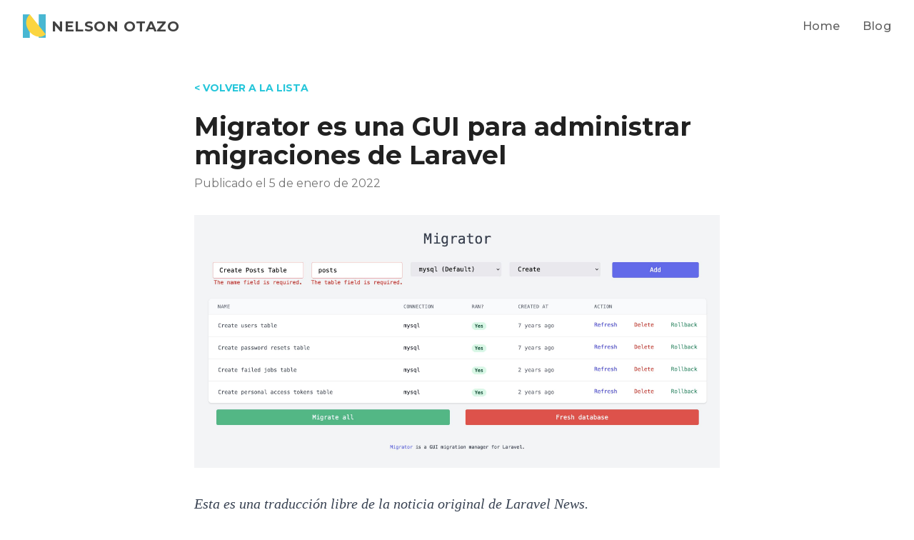

--- FILE ---
content_type: text/html;charset=UTF-8
request_url: https://nelson.otazo.com.py/blog/post/migrator-es-una-gui-para-administrar-migraciones-de-laravel
body_size: 11834
content:
<!DOCTYPE html><html lang="es"><head><meta charset="utf-8">
<title>Migrator es una GUI para administrar migraciones de Laravel</title>
<meta name="viewport" content="width=device-width, initial-scale=1">
<meta property="og:site_name" content="Nelson Otazo | Full Stack Developer">
<meta property="og:image:width" content="740">
<meta property="og:image:height" content="300">
<meta name="twitter:site" content="@norotaro_dev">
<meta name="twitter:card" content="summary_large_image">
<meta name="format-detection" content="telephone=no">
<meta name="google-site-verification" content="ELfyPA2bVB6il83xoP8GzAaNZOodIiUnP0AfcsXVZaQ">
<link rel="icon" type="image/x-icon" href="/favicon.ico">
<link rel="preconnect" href="https://fonts.googleapis.com">
<link rel="preconnect" href="https://fonts.gstatic.com" crossorigin="">
<link rel="stylesheet" href="https://fonts.googleapis.com/css2?family=Montserrat:wght@100;400;500;600;700;800;900&amp;display=swap">
<meta name="description" content="Creada con Livewire, permite crear, migrar, eliminar y revertir las migraciones fácilmente.">
<meta property="og:type" content="article">
<meta property="og:url" content="https://nelson.otazo.com.py/blog/post/migrator-es-una-gui-para-administrar-migraciones-de-laravel">
<meta property="og:title" content="Migrator es una GUI para administrar migraciones de Laravel">
<meta property="og:description" content="Creada con Livewire, permite crear, migrar, eliminar y revertir las migraciones fácilmente.">
<meta property="og:image" content="migrator-es-una-gui-para-administrar-migraciones-de-laravel.jpg">
<meta name="twitter:url" content="https://nelson.otazo.com.py/blog/post/migrator-es-una-gui-para-administrar-migraciones-de-laravel">
<meta name="twitter:title" content="Migrator es una GUI para administrar migraciones de Laravel">
<meta name="twitter:description" content="Creada con Livewire, permite crear, migrar, eliminar y revertir las migraciones fácilmente.">
<meta name="twitter:image" content="migrator-es-una-gui-para-administrar-migraciones-de-laravel.jpg">
<meta property="article:published_time" content="2022-01-05T00:00:00.000Z">
<meta property="article:tag" content="">
<meta name="twitter:label1" content="Written by">
<meta name="twitter:data1" content="Nelson Otazo">
<meta name="twitter:label2" content="Filed under">
<meta name="twitter:data2" content="">
<link rel="canonical" href="https://nelson.otazo.com.py/blog/post/migrator-es-una-gui-para-administrar-migraciones-de-laravel" data-h-e3fa780=""><link rel="modulepreload" as="script" crossorigin="" href="/_nuxt/entry.270609d0.js"><link rel="modulepreload" as="script" crossorigin="" href="/_nuxt/_...slug_.65d58ea3.js"><link rel="modulepreload" as="script" crossorigin="" href="/_nuxt/ContentRenderer.bf20fa74.js"><link rel="modulepreload" as="script" crossorigin="" href="/_nuxt/ContentRendererMarkdown.029c8cb1.js"><link rel="modulepreload" as="script" crossorigin="" href="/_nuxt/index.a6ef77ff.js"><link rel="modulepreload" as="script" crossorigin="" href="/_nuxt/preview.06d07068.js"><link rel="modulepreload" as="script" crossorigin="" href="/_nuxt/query.dd0a5abe.js"><link rel="modulepreload" as="script" crossorigin="" href="/_nuxt/utils.a6ca5c04.js"><link rel="modulepreload" as="script" crossorigin="" href="/_nuxt/ProseP.63192da7.js"><link rel="modulepreload" as="script" crossorigin="" href="/_nuxt/ProseEm.f677744f.js"><link rel="modulepreload" as="script" crossorigin="" href="/_nuxt/ProseA.a0cda930.js"><link rel="modulepreload" as="script" crossorigin="" href="/_nuxt/ProseImg.21274a72.js"><link rel="modulepreload" as="script" crossorigin="" href="/_nuxt/ProseCodeInline.82fd5236.js"><link rel="prefetch" as="script" crossorigin="" href="/_nuxt/error-404.2967a827.js"><link rel="prefetch" as="script" crossorigin="" href="/_nuxt/error-500.809003b2.js"><style>.toc[data-v-ef81395e]{--tw-border-opacity:1;--tw-bg-opacity:1;background-color:#f8fafc;background-color:rgb(248 250 252/var(--tw-bg-opacity));border-color:#e2e8f0;border-color:rgb(226 232 240/var(--tw-border-opacity));border-radius:.5rem;border-width:1px;max-height:calc(100vh - 6rem);overflow:auto;padding:1rem}.toc-header[data-v-ef81395e]{--tw-border-opacity:1;border-bottom-width:1px;border-color:#e2e8f0;border-color:rgb(226 232 240/var(--tw-border-opacity));margin-bottom:.5rem;padding-bottom:.5rem}.toc-links[data-v-ef81395e]{display:flex;flex-direction:column;gap:.5rem;padding-left:.5rem;padding-right:.5rem}.toc-link[data-v-ef81395e]{--tw-text-opacity:1;color:#64748b;color:rgb(100 116 139/var(--tw-text-opacity))}.toc-link._3[data-v-ef81395e]{padding-left:.75rem}.toc-link._4[data-v-ef81395e]{padding-left:1.5rem}.toc-link._undefined[data-v-ef81395e]{padding-left:2rem}</style><style>.prev-next-cont[data-v-961659f8]{--tw-border-opacity:1;border-color:#e2e8f0;border-color:rgb(226 232 240/var(--tw-border-opacity));border-radius:.5rem;border-width:1px;display:flex;gap:1rem;justify-content:space-between;padding:1rem}.link-item a[data-v-961659f8]{display:flex;gap:.5rem}</style><style>.article h2[data-v-2dd3e4f8]{font-size:1.875rem;line-height:2.25rem;padding-top:.75rem}.article h3[data-v-2dd3e4f8]{font-size:1.5rem;line-height:2rem}.article p[data-v-2dd3e4f8]{padding-bottom:.75rem;padding-top:.75rem}.article h2 .icon.icon-link[data-v-2dd3e4f8]{background-image:url(~assets/svg/icon-hashtag.svg);background-size:20px 20px;display:inline-block;height:20px;width:20px}.nuxt-content-highlight[data-v-2dd3e4f8]{font-size:1rem;line-height:1.5rem;position:relative}.nuxt-content-highlight .filename[data-v-2dd3e4f8]{--tw-text-opacity:1;color:#757575;color:rgb(117 117 117/var(--tw-text-opacity));font-size:.875rem;font-weight:300;line-height:1.25rem;margin-right:.5rem;margin-top:.25rem;position:absolute;right:0;z-index:10}</style><style>/*! tailwindcss v3.3.3 | MIT License | https://tailwindcss.com*/*,:after,:before{border:0 solid #eee;box-sizing:border-box}:after,:before{--tw-content:""}html{-webkit-text-size-adjust:100%;font-feature-settings:normal;font-family:Montserrat,ui-sans-serif,system-ui,-apple-system,BlinkMacSystemFont,Segoe UI,Roboto,Helvetica Neue,Arial,Noto Sans,sans-serif,Apple Color Emoji,Segoe UI Emoji,Segoe UI Symbol,Noto Color Emoji;font-variation-settings:normal;line-height:1.5;-moz-tab-size:4;-o-tab-size:4;tab-size:4}body{line-height:inherit;margin:0}hr{border-top-width:1px;color:inherit;height:0}abbr:where([title]){-webkit-text-decoration:underline dotted;text-decoration:underline dotted}h1,h2,h3,h4,h5,h6{font-size:inherit;font-weight:inherit}a{color:inherit;text-decoration:inherit}b,strong{font-weight:bolder}code,kbd,pre,samp{font-family:ui-monospace,SFMono-Regular,Menlo,Monaco,Consolas,Liberation Mono,Courier New,monospace;font-size:1em}small{font-size:80%}sub,sup{font-size:75%;line-height:0;position:relative;vertical-align:baseline}sub{bottom:-.25em}sup{top:-.5em}table{border-collapse:collapse;border-color:inherit;text-indent:0}button,input,optgroup,select,textarea{font-feature-settings:inherit;color:inherit;font-family:inherit;font-size:100%;font-variation-settings:inherit;font-weight:inherit;line-height:inherit;margin:0;padding:0}button,select{text-transform:none}[type=button],[type=reset],[type=submit],button{-webkit-appearance:button;background-color:transparent;background-image:none}:-moz-focusring{outline:auto}:-moz-ui-invalid{box-shadow:none}progress{vertical-align:baseline}::-webkit-inner-spin-button,::-webkit-outer-spin-button{height:auto}[type=search]{-webkit-appearance:textfield;outline-offset:-2px}::-webkit-search-decoration{-webkit-appearance:none}::-webkit-file-upload-button{-webkit-appearance:button;font:inherit}summary{display:list-item}blockquote,dd,dl,figure,h1,h2,h3,h4,h5,h6,hr,p,pre{margin:0}fieldset{margin:0}fieldset,legend{padding:0}menu,ol,ul{list-style:none;margin:0;padding:0}dialog{padding:0}textarea{resize:vertical}input::-moz-placeholder,textarea::-moz-placeholder{color:#bdbdbd;opacity:1}input::placeholder,textarea::placeholder{color:#bdbdbd;opacity:1}[role=button],button{cursor:pointer}:disabled{cursor:default}audio,canvas,embed,iframe,img,object,svg,video{display:block;vertical-align:middle}img,video{height:auto;max-width:100%}[hidden]{display:none}*,:after,:before{--tw-border-spacing-x:0;--tw-border-spacing-y:0;--tw-translate-x:0;--tw-translate-y:0;--tw-rotate:0;--tw-skew-x:0;--tw-skew-y:0;--tw-scale-x:1;--tw-scale-y:1;--tw-pan-x: ;--tw-pan-y: ;--tw-pinch-zoom: ;--tw-scroll-snap-strictness:proximity;--tw-gradient-from-position: ;--tw-gradient-via-position: ;--tw-gradient-to-position: ;--tw-ordinal: ;--tw-slashed-zero: ;--tw-numeric-figure: ;--tw-numeric-spacing: ;--tw-numeric-fraction: ;--tw-ring-inset: ;--tw-ring-offset-width:0px;--tw-ring-offset-color:#fff;--tw-ring-color:rgba(33,150,243,.5);--tw-ring-offset-shadow:0 0 #0000;--tw-ring-shadow:0 0 #0000;--tw-shadow:0 0 #0000;--tw-shadow-colored:0 0 #0000;--tw-blur: ;--tw-brightness: ;--tw-contrast: ;--tw-grayscale: ;--tw-hue-rotate: ;--tw-invert: ;--tw-saturate: ;--tw-sepia: ;--tw-drop-shadow: ;--tw-backdrop-blur: ;--tw-backdrop-brightness: ;--tw-backdrop-contrast: ;--tw-backdrop-grayscale: ;--tw-backdrop-hue-rotate: ;--tw-backdrop-invert: ;--tw-backdrop-opacity: ;--tw-backdrop-saturate: ;--tw-backdrop-sepia: }::backdrop{--tw-border-spacing-x:0;--tw-border-spacing-y:0;--tw-translate-x:0;--tw-translate-y:0;--tw-rotate:0;--tw-skew-x:0;--tw-skew-y:0;--tw-scale-x:1;--tw-scale-y:1;--tw-pan-x: ;--tw-pan-y: ;--tw-pinch-zoom: ;--tw-scroll-snap-strictness:proximity;--tw-gradient-from-position: ;--tw-gradient-via-position: ;--tw-gradient-to-position: ;--tw-ordinal: ;--tw-slashed-zero: ;--tw-numeric-figure: ;--tw-numeric-spacing: ;--tw-numeric-fraction: ;--tw-ring-inset: ;--tw-ring-offset-width:0px;--tw-ring-offset-color:#fff;--tw-ring-color:rgba(33,150,243,.5);--tw-ring-offset-shadow:0 0 #0000;--tw-ring-shadow:0 0 #0000;--tw-shadow:0 0 #0000;--tw-shadow-colored:0 0 #0000;--tw-blur: ;--tw-brightness: ;--tw-contrast: ;--tw-grayscale: ;--tw-hue-rotate: ;--tw-invert: ;--tw-saturate: ;--tw-sepia: ;--tw-drop-shadow: ;--tw-backdrop-blur: ;--tw-backdrop-brightness: ;--tw-backdrop-contrast: ;--tw-backdrop-grayscale: ;--tw-backdrop-hue-rotate: ;--tw-backdrop-invert: ;--tw-backdrop-opacity: ;--tw-backdrop-saturate: ;--tw-backdrop-sepia: }.container{width:100%}@media (min-width:640px){.container{max-width:640px}}@media (min-width:768px){.container{max-width:768px}}@media (min-width:1024px){.container{max-width:1024px}}@media (min-width:1280px){.container{max-width:1280px}}@media (min-width:1536px){.container{max-width:1536px}}.prose{color:var(--tw-prose-body);max-width:65ch}.prose :where(p):not(:where([class~=not-prose] *)){margin-bottom:1.25em;margin-top:1.25em}.prose :where([class~=lead]):not(:where([class~=not-prose] *)){color:var(--tw-prose-lead);font-size:1.25em;line-height:1.6;margin-bottom:1.2em;margin-top:1.2em}.prose :where(a):not(:where([class~=not-prose] *)){color:var(--tw-prose-links);font-weight:500;text-decoration:underline}.prose :where(strong):not(:where([class~=not-prose] *)){color:var(--tw-prose-bold);font-weight:600}.prose :where(a strong):not(:where([class~=not-prose] *)){color:inherit}.prose :where(blockquote strong):not(:where([class~=not-prose] *)){color:inherit}.prose :where(thead th strong):not(:where([class~=not-prose] *)){color:inherit}.prose :where(ol):not(:where([class~=not-prose] *)){list-style-type:decimal;margin-bottom:1.25em;margin-top:1.25em;padding-left:1.625em}.prose :where(ol[type=A]):not(:where([class~=not-prose] *)){list-style-type:upper-alpha}.prose :where(ol[type=a]):not(:where([class~=not-prose] *)){list-style-type:lower-alpha}.prose :where(ol[type=A s]):not(:where([class~=not-prose] *)){list-style-type:upper-alpha}.prose :where(ol[type=a s]):not(:where([class~=not-prose] *)){list-style-type:lower-alpha}.prose :where(ol[type=I]):not(:where([class~=not-prose] *)){list-style-type:upper-roman}.prose :where(ol[type=i]):not(:where([class~=not-prose] *)){list-style-type:lower-roman}.prose :where(ol[type=I s]):not(:where([class~=not-prose] *)){list-style-type:upper-roman}.prose :where(ol[type=i s]):not(:where([class~=not-prose] *)){list-style-type:lower-roman}.prose :where(ol[type="1"]):not(:where([class~=not-prose] *)){list-style-type:decimal}.prose :where(ul):not(:where([class~=not-prose] *)){list-style-type:disc;margin-bottom:1.25em;margin-top:1.25em;padding-left:1.625em}.prose :where(ol>li):not(:where([class~=not-prose] *))::marker{color:var(--tw-prose-counters);font-weight:400}.prose :where(ul>li):not(:where([class~=not-prose] *))::marker{color:var(--tw-prose-bullets)}.prose :where(hr):not(:where([class~=not-prose] *)){border-color:var(--tw-prose-hr);border-top-width:1px;margin-bottom:3em;margin-top:3em}.prose :where(blockquote):not(:where([class~=not-prose] *)){border-left-color:var(--tw-prose-quote-borders);border-left-width:.25rem;color:var(--tw-prose-quotes);font-style:italic;font-weight:500;margin-bottom:1.6em;margin-top:1.6em;padding-left:1em;quotes:"\201C""\201D""\2018""\2019"}.prose :where(blockquote p:first-of-type):not(:where([class~=not-prose] *)):before{content:open-quote}.prose :where(blockquote p:last-of-type):not(:where([class~=not-prose] *)):after{content:close-quote}.prose :where(h1):not(:where([class~=not-prose] *)){color:var(--tw-prose-headings);font-size:2.25em;font-weight:800;line-height:1.1111111;margin-bottom:.8888889em;margin-top:0}.prose :where(h1 strong):not(:where([class~=not-prose] *)){color:inherit;font-weight:900}.prose :where(h2):not(:where([class~=not-prose] *)){color:var(--tw-prose-headings);font-size:1.5em;font-weight:700;line-height:1.3333333;margin-bottom:1em;margin-top:2em}.prose :where(h2 strong):not(:where([class~=not-prose] *)){color:inherit;font-weight:800}.prose :where(h3):not(:where([class~=not-prose] *)){color:var(--tw-prose-headings);font-size:1.25em;font-weight:600;line-height:1.6;margin-bottom:.6em;margin-top:1.6em}.prose :where(h3 strong):not(:where([class~=not-prose] *)){color:inherit;font-weight:700}.prose :where(h4):not(:where([class~=not-prose] *)){color:var(--tw-prose-headings);font-weight:600;line-height:1.5;margin-bottom:.5em;margin-top:1.5em}.prose :where(h4 strong):not(:where([class~=not-prose] *)){color:inherit;font-weight:700}.prose :where(img):not(:where([class~=not-prose] *)){margin-bottom:2em;margin-top:2em}.prose :where(figure>*):not(:where([class~=not-prose] *)){margin-bottom:0;margin-top:0}.prose :where(figcaption):not(:where([class~=not-prose] *)){color:var(--tw-prose-captions);font-size:.875em;line-height:1.4285714;margin-top:.8571429em}.prose :where(code):not(:where([class~=not-prose] *)){color:var(--tw-prose-code);font-size:.875em;font-weight:600}.prose :where(code):not(:where([class~=not-prose] *)):before{content:"`"}.prose :where(code):not(:where([class~=not-prose] *)):after{content:"`"}.prose :where(a code):not(:where([class~=not-prose] *)){color:inherit}.prose :where(h1 code):not(:where([class~=not-prose] *)){color:inherit}.prose :where(h2 code):not(:where([class~=not-prose] *)){color:inherit;font-size:.875em}.prose :where(h3 code):not(:where([class~=not-prose] *)){color:inherit;font-size:.9em}.prose :where(h4 code):not(:where([class~=not-prose] *)){color:inherit}.prose :where(blockquote code):not(:where([class~=not-prose] *)){color:inherit}.prose :where(thead th code):not(:where([class~=not-prose] *)){color:inherit}.prose :where(pre):not(:where([class~=not-prose] *)){background-color:var(--tw-prose-pre-bg);border-radius:.375rem;color:var(--tw-prose-pre-code);font-size:.875em;font-weight:400;line-height:1.7142857;margin-bottom:1.7142857em;margin-top:1.7142857em;overflow-x:auto;padding:.8571429em 1.1428571em}.prose :where(pre code):not(:where([class~=not-prose] *)){background-color:transparent;border-radius:0;border-width:0;color:inherit;font-family:inherit;font-size:inherit;font-weight:inherit;line-height:inherit;padding:0}.prose :where(pre code):not(:where([class~=not-prose] *)):before{content:none}.prose :where(pre code):not(:where([class~=not-prose] *)):after{content:none}.prose :where(table):not(:where([class~=not-prose] *)){font-size:.875em;line-height:1.7142857;margin-bottom:2em;margin-top:2em;table-layout:auto;text-align:left;width:100%}.prose :where(thead):not(:where([class~=not-prose] *)){border-bottom-color:var(--tw-prose-th-borders);border-bottom-width:1px}.prose :where(thead th):not(:where([class~=not-prose] *)){color:var(--tw-prose-headings);font-weight:600;padding-bottom:.5714286em;padding-left:.5714286em;padding-right:.5714286em;vertical-align:bottom}.prose :where(tbody tr):not(:where([class~=not-prose] *)){border-bottom-color:var(--tw-prose-td-borders);border-bottom-width:1px}.prose :where(tbody tr:last-child):not(:where([class~=not-prose] *)){border-bottom-width:0}.prose :where(tbody td):not(:where([class~=not-prose] *)){vertical-align:baseline}.prose :where(tfoot):not(:where([class~=not-prose] *)){border-top-color:var(--tw-prose-th-borders);border-top-width:1px}.prose :where(tfoot td):not(:where([class~=not-prose] *)){vertical-align:top}.prose{--tw-prose-body:#374151;--tw-prose-headings:#111827;--tw-prose-lead:#4b5563;--tw-prose-links:#111827;--tw-prose-bold:#111827;--tw-prose-counters:#6b7280;--tw-prose-bullets:#d1d5db;--tw-prose-hr:#e5e7eb;--tw-prose-quotes:#111827;--tw-prose-quote-borders:#e5e7eb;--tw-prose-captions:#6b7280;--tw-prose-code:#111827;--tw-prose-pre-code:#e5e7eb;--tw-prose-pre-bg:#1f2937;--tw-prose-th-borders:#d1d5db;--tw-prose-td-borders:#e5e7eb;--tw-prose-invert-body:#d1d5db;--tw-prose-invert-headings:#fff;--tw-prose-invert-lead:#9ca3af;--tw-prose-invert-links:#fff;--tw-prose-invert-bold:#fff;--tw-prose-invert-counters:#9ca3af;--tw-prose-invert-bullets:#4b5563;--tw-prose-invert-hr:#374151;--tw-prose-invert-quotes:#f3f4f6;--tw-prose-invert-quote-borders:#374151;--tw-prose-invert-captions:#9ca3af;--tw-prose-invert-code:#fff;--tw-prose-invert-pre-code:#d1d5db;--tw-prose-invert-pre-bg:rgba(0,0,0,.5);--tw-prose-invert-th-borders:#4b5563;--tw-prose-invert-td-borders:#374151;font-size:1rem;line-height:1.75}.prose :where(video):not(:where([class~=not-prose] *)){margin-bottom:2em;margin-top:2em}.prose :where(figure):not(:where([class~=not-prose] *)){margin-bottom:2em;margin-top:2em}.prose :where(li):not(:where([class~=not-prose] *)){margin-bottom:.5em;margin-top:.5em}.prose :where(ol>li):not(:where([class~=not-prose] *)){padding-left:.375em}.prose :where(ul>li):not(:where([class~=not-prose] *)){padding-left:.375em}.prose :where(.prose>ul>li p):not(:where([class~=not-prose] *)){margin-bottom:.75em;margin-top:.75em}.prose :where(.prose>ul>li>:first-child):not(:where([class~=not-prose] *)){margin-top:1.25em}.prose :where(.prose>ul>li>:last-child):not(:where([class~=not-prose] *)){margin-bottom:1.25em}.prose :where(.prose>ol>li>:first-child):not(:where([class~=not-prose] *)){margin-top:1.25em}.prose :where(.prose>ol>li>:last-child):not(:where([class~=not-prose] *)){margin-bottom:1.25em}.prose :where(ul ul,ul ol,ol ul,ol ol):not(:where([class~=not-prose] *)){margin-bottom:.75em;margin-top:.75em}.prose :where(hr+*):not(:where([class~=not-prose] *)){margin-top:0}.prose :where(h2+*):not(:where([class~=not-prose] *)){margin-top:0}.prose :where(h3+*):not(:where([class~=not-prose] *)){margin-top:0}.prose :where(h4+*):not(:where([class~=not-prose] *)){margin-top:0}.prose :where(thead th:first-child):not(:where([class~=not-prose] *)){padding-left:0}.prose :where(thead th:last-child):not(:where([class~=not-prose] *)){padding-right:0}.prose :where(tbody td,tfoot td):not(:where([class~=not-prose] *)){padding:.5714286em}.prose :where(tbody td:first-child,tfoot td:first-child):not(:where([class~=not-prose] *)){padding-left:0}.prose :where(tbody td:last-child,tfoot td:last-child):not(:where([class~=not-prose] *)){padding-right:0}.prose :where(.prose>:first-child):not(:where([class~=not-prose] *)){margin-top:0}.prose :where(.prose>:last-child):not(:where([class~=not-prose] *)){margin-bottom:0}.static{position:static}.absolute{position:absolute}.relative{position:relative}.sticky{position:sticky}.inset-0{inset:0}.inset-x-0{left:0;right:0}.bottom-0{bottom:0}.left-0{left:0}.left-10{left:2.5rem}.right-0{right:0}.top-0{top:0}.z-0{z-index:0}.z-10{z-index:10}.z-40{z-index:40}.mx-auto{margin-left:auto;margin-right:auto}.my-5{margin-bottom:1.25rem;margin-top:1.25rem}.my-8{margin-bottom:2rem;margin-top:2rem}.-ml-20{margin-left:-5rem}.-mr-1{margin-right:-.25rem}.-mr-2{margin-right:-.5rem}.-mt-2{margin-top:-.5rem}.-mt-5{margin-top:-1.25rem}.-mt-8{margin-top:-2rem}.mb-10{margin-bottom:2.5rem}.mb-12{margin-bottom:3rem}.mb-16{margin-bottom:4rem}.mb-2{margin-bottom:.5rem}.mb-3{margin-bottom:.75rem}.mb-4{margin-bottom:1rem}.mb-6{margin-bottom:1.5rem}.mb-8{margin-bottom:2rem}.ml-2{margin-left:.5rem}.mr-1{margin-right:.25rem}.mr-2{margin-right:.5rem}.mt-1{margin-top:.25rem}.mt-16{margin-top:4rem}.mt-2{margin-top:.5rem}.mt-4{margin-top:1rem}.mt-5{margin-top:1.25rem}.inline-block{display:inline-block}.flex{display:flex}.inline-flex{display:inline-flex}.grid{display:grid}.hidden{display:none}.h-10{height:2.5rem}.h-12{height:3rem}.h-24{height:6rem}.h-4{height:1rem}.h-5{height:1.25rem}.h-56{height:14rem}.h-6{height:1.5rem}.h-72{height:18rem}.h-full{height:100%}.max-h-\[calc\(100vh-6rem\)\]{max-height:calc(100vh - 6rem)}.w-0{width:0}.w-10{width:2.5rem}.w-12{width:3rem}.w-24{width:6rem}.w-32{width:8rem}.w-4{width:1rem}.w-5{width:1.25rem}.w-6{width:1.5rem}.w-8{width:2rem}.w-full{width:100%}.max-w-5xl{max-width:64rem}.max-w-6xl{max-width:72rem}.max-w-lg{max-width:32rem}.max-w-xl{max-width:36rem}.rotate-45{--tw-rotate:45deg;transform:translate(var(--tw-translate-x),var(--tw-translate-y)) rotate(45deg) skewX(var(--tw-skew-x)) skewY(var(--tw-skew-y)) scaleX(var(--tw-scale-x)) scaleY(var(--tw-scale-y));transform:translate(var(--tw-translate-x),var(--tw-translate-y)) rotate(var(--tw-rotate)) skewX(var(--tw-skew-x)) skewY(var(--tw-skew-y)) scaleX(var(--tw-scale-x)) scaleY(var(--tw-scale-y))}.-skew-x-12{--tw-skew-x:-12deg;transform:translate(var(--tw-translate-x),var(--tw-translate-y)) rotate(var(--tw-rotate)) skewX(-12deg) skewY(var(--tw-skew-y)) scaleX(var(--tw-scale-x)) scaleY(var(--tw-scale-y))}.-skew-x-12,.transform{transform:translate(var(--tw-translate-x),var(--tw-translate-y)) rotate(var(--tw-rotate)) skewX(var(--tw-skew-x)) skewY(var(--tw-skew-y)) scaleX(var(--tw-scale-x)) scaleY(var(--tw-scale-y))}.flex-row{flex-direction:row}.flex-col{flex-direction:column}.flex-col-reverse{flex-direction:column-reverse}.flex-wrap{flex-wrap:wrap}.items-start{align-items:flex-start}.items-center{align-items:center}.justify-center{justify-content:center}.justify-between{justify-content:space-between}.gap-10{gap:2.5rem}.gap-2{gap:.5rem}.gap-2\.5{gap:.625rem}.gap-4{gap:1rem}.space-x-3>:not([hidden])~:not([hidden]){--tw-space-x-reverse:0;margin-left:.75rem;margin-left:calc(.75rem*(1 - var(--tw-space-x-reverse)));margin-right:0;margin-right:calc(.75rem*var(--tw-space-x-reverse))}.space-x-8>:not([hidden])~:not([hidden]){--tw-space-x-reverse:0;margin-left:2rem;margin-left:calc(2rem*(1 - var(--tw-space-x-reverse)));margin-right:0;margin-right:calc(2rem*var(--tw-space-x-reverse))}.space-y-2>:not([hidden])~:not([hidden]){--tw-space-y-reverse:0;margin-bottom:0;margin-bottom:calc(.5rem*var(--tw-space-y-reverse));margin-top:.5rem;margin-top:calc(.5rem*(1 - var(--tw-space-y-reverse)))}.space-y-4>:not([hidden])~:not([hidden]){--tw-space-y-reverse:0;margin-bottom:0;margin-bottom:calc(1rem*var(--tw-space-y-reverse));margin-top:1rem;margin-top:calc(1rem*(1 - var(--tw-space-y-reverse)))}.space-y-8>:not([hidden])~:not([hidden]){--tw-space-y-reverse:0;margin-bottom:0;margin-bottom:calc(2rem*var(--tw-space-y-reverse));margin-top:2rem;margin-top:calc(2rem*(1 - var(--tw-space-y-reverse)))}.overflow-hidden{overflow:hidden}.break-normal{overflow-wrap:normal;word-break:normal}.rounded{border-radius:.25rem}.rounded-2xl{border-radius:1rem}.rounded-full{border-radius:9999px}.rounded-lg{border-radius:.5rem}.rounded-md{border-radius:.375rem}.border{border-width:1px}.border-4{border-width:4px}.border-b{border-bottom-width:1px}.border-b-2{border-bottom-width:2px}.border-t{border-top-width:1px}.border-gray-300{--tw-border-opacity:1;border-color:#e0e0e0;border-color:rgb(224 224 224/var(--tw-border-opacity))}.border-red-400{--tw-border-opacity:1;border-color:#ef5350;border-color:rgb(239 83 80/var(--tw-border-opacity))}.border-slate-200{--tw-border-opacity:1;border-color:#e2e8f0;border-color:rgb(226 232 240/var(--tw-border-opacity))}.border-white{--tw-border-opacity:1;border-color:#fff;border-color:rgb(255 255 255/var(--tw-border-opacity))}.border-yellow-400{--tw-border-opacity:1;border-color:#ffee58;border-color:rgb(255 238 88/var(--tw-border-opacity))}.border-opacity-30{--tw-border-opacity:0.3}.bg-cyan-400{--tw-bg-opacity:1;background-color:#26c6da;background-color:rgb(38 198 218/var(--tw-bg-opacity))}.bg-cyan-50{--tw-bg-opacity:1;background-color:#e0f7fa;background-color:rgb(224 247 250/var(--tw-bg-opacity))}.bg-cyan-accent-700{--tw-bg-opacity:1;background-color:#00b8d4;background-color:rgb(0 184 212/var(--tw-bg-opacity))}.bg-gray-50{--tw-bg-opacity:1;background-color:#fafafa;background-color:rgb(250 250 250/var(--tw-bg-opacity))}.bg-gray-900{--tw-bg-opacity:1;background-color:#212121;background-color:rgb(33 33 33/var(--tw-bg-opacity))}.bg-indigo-50{--tw-bg-opacity:1;background-color:#e8eaf6;background-color:rgb(232 234 246/var(--tw-bg-opacity))}.bg-red-200{--tw-bg-opacity:1;background-color:#ef9a9a;background-color:rgb(239 154 154/var(--tw-bg-opacity))}.bg-slate-100{--tw-bg-opacity:1;background-color:#f1f5f9;background-color:rgb(241 245 249/var(--tw-bg-opacity))}.bg-slate-50{--tw-bg-opacity:1;background-color:#f8fafc;background-color:rgb(248 250 252/var(--tw-bg-opacity))}.bg-white{--tw-bg-opacity:1;background-color:#fff;background-color:rgb(255 255 255/var(--tw-bg-opacity))}.bg-yellow-100{--tw-bg-opacity:1;background-color:#fff9c4;background-color:rgb(255 249 196/var(--tw-bg-opacity))}.bg-yellow-200{--tw-bg-opacity:1;background-color:#fff59d;background-color:rgb(255 245 157/var(--tw-bg-opacity))}.bg-yellow-accent-700{--tw-bg-opacity:1;background-color:#ffd600;background-color:rgb(255 214 0/var(--tw-bg-opacity))}.bg-opacity-40{--tw-bg-opacity:0.4}.bg-opacity-80{--tw-bg-opacity:0.8}.fill-current{fill:currentColor}.object-cover{-o-object-fit:cover;object-fit:cover}.p-2{padding:.5rem}.p-4{padding:1rem}.p-5{padding:1.25rem}.p-6{padding:1.5rem}.p-7{padding:1.75rem}.px-2{padding-left:.5rem;padding-right:.5rem}.px-4{padding-left:1rem;padding-right:1rem}.px-6{padding-left:1.5rem;padding-right:1.5rem}.py-1{padding-bottom:.25rem;padding-top:.25rem}.py-16{padding-bottom:4rem;padding-top:4rem}.py-4{padding-bottom:1rem;padding-top:1rem}.py-5{padding-bottom:1.25rem;padding-top:1.25rem}.py-8{padding-bottom:2rem;padding-top:2rem}.pb-10{padding-bottom:2.5rem}.pb-2{padding-bottom:.5rem}.pt-1{padding-top:.25rem}.pt-10{padding-top:2.5rem}.pt-12{padding-top:3rem}.pt-2{padding-top:.5rem}.pt-4{padding-top:1rem}.pt-5{padding-top:1.25rem}.pt-6{padding-top:1.5rem}.text-center{text-align:center}.font-sans{font-family:Montserrat,ui-sans-serif,system-ui,-apple-system,BlinkMacSystemFont,Segoe UI,Roboto,Helvetica Neue,Arial,Noto Sans,sans-serif,Apple Color Emoji,Segoe UI Emoji,Segoe UI Symbol,Noto Color Emoji}.text-3xl{font-size:1.875rem;line-height:2.25rem}.text-base{font-size:1rem;line-height:1.5rem}.text-lg{font-size:1.125rem;line-height:1.75rem}.text-sm{font-size:.875rem;line-height:1.25rem}.text-xl{font-size:1.25rem;line-height:1.75rem}.text-xs{font-size:.75rem;line-height:1rem}.font-black{font-weight:900}.font-bold{font-weight:700}.font-extrabold{font-weight:800}.font-light{font-weight:300}.font-medium{font-weight:500}.font-normal{font-weight:400}.font-semibold{font-weight:600}.uppercase{text-transform:uppercase}.leading-none{line-height:1}.leading-tight{line-height:1.25}.tracking-tight{letter-spacing:-.025em}.tracking-wide{letter-spacing:.025em}.text-black{--tw-text-opacity:1;color:#000;color:rgb(0 0 0/var(--tw-text-opacity))}.text-blue-gray-100{--tw-text-opacity:1;color:#cfd8dc;color:rgb(207 216 220/var(--tw-text-opacity))}.text-cyan-400{--tw-text-opacity:1;color:#26c6da;color:rgb(38 198 218/var(--tw-text-opacity))}.text-cyan-50{--tw-text-opacity:1;color:#e0f7fa;color:rgb(224 247 250/var(--tw-text-opacity))}.text-cyan-600{--tw-text-opacity:1;color:#00acc1;color:rgb(0 172 193/var(--tw-text-opacity))}.text-cyan-accent-400{--tw-text-opacity:1;color:#00e5ff;color:rgb(0 229 255/var(--tw-text-opacity))}.text-gray-100{--tw-text-opacity:1;color:#f5f5f5;color:rgb(245 245 245/var(--tw-text-opacity))}.text-gray-300{--tw-text-opacity:1;color:#e0e0e0;color:rgb(224 224 224/var(--tw-text-opacity))}.text-gray-500{--tw-text-opacity:1;color:#9e9e9e;color:rgb(158 158 158/var(--tw-text-opacity))}.text-gray-600{--tw-text-opacity:1;color:#757575;color:rgb(117 117 117/var(--tw-text-opacity))}.text-gray-700{--tw-text-opacity:1;color:#616161;color:rgb(97 97 97/var(--tw-text-opacity))}.text-gray-800{--tw-text-opacity:1;color:#424242;color:rgb(66 66 66/var(--tw-text-opacity))}.text-gray-900{--tw-text-opacity:1;color:#212121;color:rgb(33 33 33/var(--tw-text-opacity))}.text-slate-500{--tw-text-opacity:1;color:#64748b;color:rgb(100 116 139/var(--tw-text-opacity))}.text-white{--tw-text-opacity:1;color:#fff;color:rgb(255 255 255/var(--tw-text-opacity))}.text-yellow-accent-700{--tw-text-opacity:1;color:#ffd600;color:rgb(255 214 0/var(--tw-text-opacity))}.underline{text-decoration-line:underline}.no-underline{text-decoration-line:none}.shadow{--tw-shadow:0 1px 3px 0 rgba(0,0,0,.1),0 1px 2px -1px rgba(0,0,0,.1);--tw-shadow-colored:0 1px 3px 0 var(--tw-shadow-color),0 1px 2px -1px var(--tw-shadow-color);box-shadow:0 0 #0000,0 0 #0000,0 1px 3px 0 rgba(0,0,0,.1),0 1px 2px -1px rgba(0,0,0,.1);box-shadow:var(--tw-ring-offset-shadow,0 0 #0000),var(--tw-ring-shadow,0 0 #0000),var(--tw-shadow)}.shadow-2xl{--tw-shadow:0 25px 50px -12px rgba(0,0,0,.25);--tw-shadow-colored:0 25px 50px -12px var(--tw-shadow-color);box-shadow:0 0 #0000,0 0 #0000,0 25px 50px -12px rgba(0,0,0,.25);box-shadow:var(--tw-ring-offset-shadow,0 0 #0000),var(--tw-ring-shadow,0 0 #0000),var(--tw-shadow)}.shadow-lg{--tw-shadow:0 10px 15px -3px rgba(0,0,0,.1),0 4px 6px -4px rgba(0,0,0,.1);--tw-shadow-colored:0 10px 15px -3px var(--tw-shadow-color),0 4px 6px -4px var(--tw-shadow-color);box-shadow:0 0 #0000,0 0 #0000,0 10px 15px -3px rgba(0,0,0,.1),0 4px 6px -4px rgba(0,0,0,.1);box-shadow:var(--tw-ring-offset-shadow,0 0 #0000),var(--tw-ring-shadow,0 0 #0000),var(--tw-shadow)}.shadow-md{--tw-shadow:0 4px 6px -1px rgba(0,0,0,.1),0 2px 4px -2px rgba(0,0,0,.1);--tw-shadow-colored:0 4px 6px -1px var(--tw-shadow-color),0 2px 4px -2px var(--tw-shadow-color);box-shadow:0 0 #0000,0 0 #0000,0 4px 6px -1px rgba(0,0,0,.1),0 2px 4px -2px rgba(0,0,0,.1);box-shadow:var(--tw-ring-offset-shadow,0 0 #0000),var(--tw-ring-shadow,0 0 #0000),var(--tw-shadow)}.shadow-sm{--tw-shadow:0 1px 2px 0 rgba(0,0,0,.05);--tw-shadow-colored:0 1px 2px 0 var(--tw-shadow-color);box-shadow:0 0 #0000,0 0 #0000,0 1px 2px 0 rgba(0,0,0,.05);box-shadow:var(--tw-ring-offset-shadow,0 0 #0000),var(--tw-ring-shadow,0 0 #0000),var(--tw-shadow)}.filter{filter:var(--tw-blur) var(--tw-brightness) var(--tw-contrast) var(--tw-grayscale) var(--tw-hue-rotate) var(--tw-invert) var(--tw-saturate) var(--tw-sepia) var(--tw-drop-shadow)}.backdrop-blur-lg{--tw-backdrop-blur:blur(16px);-webkit-backdrop-filter:blur(16px) var(--tw-backdrop-brightness) var(--tw-backdrop-contrast) var(--tw-backdrop-grayscale) var(--tw-backdrop-hue-rotate) var(--tw-backdrop-invert) var(--tw-backdrop-opacity) var(--tw-backdrop-saturate) var(--tw-backdrop-sepia);backdrop-filter:blur(16px) var(--tw-backdrop-brightness) var(--tw-backdrop-contrast) var(--tw-backdrop-grayscale) var(--tw-backdrop-hue-rotate) var(--tw-backdrop-invert) var(--tw-backdrop-opacity) var(--tw-backdrop-saturate) var(--tw-backdrop-sepia);-webkit-backdrop-filter:var(--tw-backdrop-blur) var(--tw-backdrop-brightness) var(--tw-backdrop-contrast) var(--tw-backdrop-grayscale) var(--tw-backdrop-hue-rotate) var(--tw-backdrop-invert) var(--tw-backdrop-opacity) var(--tw-backdrop-saturate) var(--tw-backdrop-sepia);backdrop-filter:var(--tw-backdrop-blur) var(--tw-backdrop-brightness) var(--tw-backdrop-contrast) var(--tw-backdrop-grayscale) var(--tw-backdrop-hue-rotate) var(--tw-backdrop-invert) var(--tw-backdrop-opacity) var(--tw-backdrop-saturate) var(--tw-backdrop-sepia)}.transition{transition-duration:.15s;transition-property:color,background-color,border-color,text-decoration-color,fill,stroke,opacity,box-shadow,transform,filter,-webkit-backdrop-filter;transition-property:color,background-color,border-color,text-decoration-color,fill,stroke,opacity,box-shadow,transform,filter,backdrop-filter;transition-property:color,background-color,border-color,text-decoration-color,fill,stroke,opacity,box-shadow,transform,filter,backdrop-filter,-webkit-backdrop-filter;transition-timing-function:cubic-bezier(.4,0,.2,1)}.transition-colors{transition-duration:.15s;transition-property:color,background-color,border-color,text-decoration-color,fill,stroke;transition-timing-function:cubic-bezier(.4,0,.2,1)}.duration-200{transition-duration:.2s}.duration-300{transition-duration:.3s}.duration-500{transition-duration:.5s}.ease-in-out{transition-timing-function:cubic-bezier(.4,0,.2,1)}@media (min-width:1024px){.lg\:prose-xl{font-size:1.25rem;line-height:1.8}.lg\:prose-xl :where(p):not(:where([class~=not-prose] *)){margin-bottom:1.2em;margin-top:1.2em}.lg\:prose-xl :where([class~=lead]):not(:where([class~=not-prose] *)){font-size:1.2em;line-height:1.5;margin-bottom:1em;margin-top:1em}.lg\:prose-xl :where(blockquote):not(:where([class~=not-prose] *)){margin-bottom:1.6em;margin-top:1.6em;padding-left:1.0666667em}.lg\:prose-xl :where(h1):not(:where([class~=not-prose] *)){font-size:2.8em;line-height:1;margin-bottom:.8571429em;margin-top:0}.lg\:prose-xl :where(h2):not(:where([class~=not-prose] *)){font-size:1.8em;line-height:1.1111111;margin-bottom:.8888889em;margin-top:1.5555556em}.lg\:prose-xl :where(h3):not(:where([class~=not-prose] *)){font-size:1.5em;line-height:1.3333333;margin-bottom:.6666667em;margin-top:1.6em}.lg\:prose-xl :where(h4):not(:where([class~=not-prose] *)){line-height:1.6;margin-bottom:.6em;margin-top:1.8em}.lg\:prose-xl :where(img):not(:where([class~=not-prose] *)){margin-bottom:2em;margin-top:2em}.lg\:prose-xl :where(video):not(:where([class~=not-prose] *)){margin-bottom:2em;margin-top:2em}.lg\:prose-xl :where(figure):not(:where([class~=not-prose] *)){margin-bottom:2em;margin-top:2em}.lg\:prose-xl :where(figure>*):not(:where([class~=not-prose] *)){margin-bottom:0;margin-top:0}.lg\:prose-xl :where(figcaption):not(:where([class~=not-prose] *)){font-size:.9em;line-height:1.5555556;margin-top:1em}.lg\:prose-xl :where(code):not(:where([class~=not-prose] *)){font-size:.9em}.lg\:prose-xl :where(h2 code):not(:where([class~=not-prose] *)){font-size:.8611111em}.lg\:prose-xl :where(h3 code):not(:where([class~=not-prose] *)){font-size:.9em}.lg\:prose-xl :where(pre):not(:where([class~=not-prose] *)){border-radius:.5rem;font-size:.9em;line-height:1.7777778;margin-bottom:2em;margin-top:2em;padding:1.1111111em 1.3333333em}.lg\:prose-xl :where(ol):not(:where([class~=not-prose] *)){margin-bottom:1.2em;margin-top:1.2em;padding-left:1.6em}.lg\:prose-xl :where(ul):not(:where([class~=not-prose] *)){margin-bottom:1.2em;margin-top:1.2em;padding-left:1.6em}.lg\:prose-xl :where(li):not(:where([class~=not-prose] *)){margin-bottom:.6em;margin-top:.6em}.lg\:prose-xl :where(ol>li):not(:where([class~=not-prose] *)){padding-left:.4em}.lg\:prose-xl :where(ul>li):not(:where([class~=not-prose] *)){padding-left:.4em}.lg\:prose-xl :where(.lg\:prose-xl>ul>li p):not(:where([class~=not-prose] *)){margin-bottom:.8em;margin-top:.8em}.lg\:prose-xl :where(.lg\:prose-xl>ul>li>:first-child):not(:where([class~=not-prose] *)){margin-top:1.2em}.lg\:prose-xl :where(.lg\:prose-xl>ul>li>:last-child):not(:where([class~=not-prose] *)){margin-bottom:1.2em}.lg\:prose-xl :where(.lg\:prose-xl>ol>li>:first-child):not(:where([class~=not-prose] *)){margin-top:1.2em}.lg\:prose-xl :where(.lg\:prose-xl>ol>li>:last-child):not(:where([class~=not-prose] *)){margin-bottom:1.2em}.lg\:prose-xl :where(ul ul,ul ol,ol ul,ol ol):not(:where([class~=not-prose] *)){margin-bottom:.8em;margin-top:.8em}.lg\:prose-xl :where(hr):not(:where([class~=not-prose] *)){margin-bottom:2.8em;margin-top:2.8em}.lg\:prose-xl :where(hr+*):not(:where([class~=not-prose] *)){margin-top:0}.lg\:prose-xl :where(h2+*):not(:where([class~=not-prose] *)){margin-top:0}.lg\:prose-xl :where(h3+*):not(:where([class~=not-prose] *)){margin-top:0}.lg\:prose-xl :where(h4+*):not(:where([class~=not-prose] *)){margin-top:0}.lg\:prose-xl :where(table):not(:where([class~=not-prose] *)){font-size:.9em;line-height:1.5555556}.lg\:prose-xl :where(thead th):not(:where([class~=not-prose] *)){padding-bottom:.8888889em;padding-left:.6666667em;padding-right:.6666667em}.lg\:prose-xl :where(thead th:first-child):not(:where([class~=not-prose] *)){padding-left:0}.lg\:prose-xl :where(thead th:last-child):not(:where([class~=not-prose] *)){padding-right:0}.lg\:prose-xl :where(tbody td,tfoot td):not(:where([class~=not-prose] *)){padding:.8888889em .6666667em}.lg\:prose-xl :where(tbody td:first-child,tfoot td:first-child):not(:where([class~=not-prose] *)){padding-left:0}.lg\:prose-xl :where(tbody td:last-child,tfoot td:last-child):not(:where([class~=not-prose] *)){padding-right:0}.lg\:prose-xl :where(.lg\:prose-xl>:first-child):not(:where([class~=not-prose] *)){margin-top:0}.lg\:prose-xl :where(.lg\:prose-xl>:last-child):not(:where([class~=not-prose] *)){margin-bottom:0}}.hover\:bg-cyan-50:hover{--tw-bg-opacity:1;background-color:#e0f7fa;background-color:rgb(224 247 250/var(--tw-bg-opacity))}.hover\:bg-cyan-accent-700:hover{--tw-bg-opacity:1;background-color:#00b8d4;background-color:rgb(0 184 212/var(--tw-bg-opacity))}.hover\:bg-gray-200:hover{--tw-bg-opacity:1;background-color:#eee;background-color:rgb(238 238 238/var(--tw-bg-opacity))}.hover\:bg-yellow-accent-700:hover{--tw-bg-opacity:1;background-color:#ffd600;background-color:rgb(255 214 0/var(--tw-bg-opacity))}.hover\:text-cyan-400:hover{--tw-text-opacity:1;color:#26c6da;color:rgb(38 198 218/var(--tw-text-opacity))}.hover\:text-cyan-800:hover{--tw-text-opacity:1;color:#00838f;color:rgb(0 131 143/var(--tw-text-opacity))}.hover\:text-cyan-accent-400:hover{--tw-text-opacity:1;color:#00e5ff;color:rgb(0 229 255/var(--tw-text-opacity))}.hover\:text-cyan-accent-700:hover{--tw-text-opacity:1;color:#00b8d4;color:rgb(0 184 212/var(--tw-text-opacity))}.hover\:text-white:hover{--tw-text-opacity:1;color:#fff;color:rgb(255 255 255/var(--tw-text-opacity))}.hover\:text-yellow-800:hover{--tw-text-opacity:1;color:#f9a825;color:rgb(249 168 37/var(--tw-text-opacity))}.hover\:underline:hover{text-decoration-line:underline}.focus\:bg-cyan-50:focus{--tw-bg-opacity:1;background-color:#e0f7fa;background-color:rgb(224 247 250/var(--tw-bg-opacity))}.focus\:bg-gray-200:focus{--tw-bg-opacity:1;background-color:#eee;background-color:rgb(238 238 238/var(--tw-bg-opacity))}.focus\:shadow-outline:focus{--tw-shadow:0 0 0 3px rgba(101,31,255,.4);--tw-shadow-colored:0 0 0 3px var(--tw-shadow-color);box-shadow:0 0 #0000,0 0 #0000,0 0 0 3px rgba(101,31,255,.4);box-shadow:var(--tw-ring-offset-shadow,0 0 #0000),var(--tw-ring-shadow,0 0 #0000),var(--tw-shadow)}.focus\:outline-none:focus{outline:2px solid transparent;outline-offset:2px}.prose-a\:text-cyan-400 :is(:where(a):not(:where([class~=not-prose] *))){--tw-text-opacity:1;color:#26c6da;color:rgb(38 198 218/var(--tw-text-opacity))}@media (min-width:640px){.sm\:absolute{position:absolute}.sm\:left-24{left:6rem}.sm\:top-11{top:2.75rem}.sm\:col-span-2{grid-column:span 2/span 2}.sm\:mx-auto{margin-left:auto;margin-right:auto}.sm\:-mt-10{margin-top:-2.5rem}.sm\:mb-0{margin-bottom:0}.sm\:mb-4{margin-bottom:1rem}.sm\:block{display:block}.sm\:inline{display:inline}.sm\:h-16{height:4rem}.sm\:h-80{height:20rem}.sm\:max-w-xl{max-width:36rem}.sm\:grid-cols-2{grid-template-columns:repeat(2,minmax(0,1fr))}.sm\:flex-row{flex-direction:row}.sm\:space-x-5>:not([hidden])~:not([hidden]){--tw-space-x-reverse:0;margin-left:1.25rem;margin-left:calc(1.25rem*(1 - var(--tw-space-x-reverse)));margin-right:0;margin-right:calc(1.25rem*var(--tw-space-x-reverse))}.sm\:space-y-0>:not([hidden])~:not([hidden]){--tw-space-y-reverse:0;margin-bottom:0;margin-bottom:calc(0px*var(--tw-space-y-reverse));margin-top:0;margin-top:calc(0px*(1 - var(--tw-space-y-reverse)))}.sm\:p-10{padding:2.5rem}.sm\:pl-28{padding-left:7rem}.sm\:pt-0{padding-top:0}.sm\:text-center{text-align:center}.sm\:text-4xl{font-size:2.25rem;line-height:2.5rem}.sm\:uppercase{text-transform:uppercase}.sm\:leading-none{line-height:1}}@media (min-width:768px){.md\:left-0{left:0}.md\:left-auto{left:auto}.md\:right-0{right:0}.md\:mx-auto{margin-left:auto;margin-right:auto}.md\:mb-12{margin-bottom:3rem}.md\:ml-0{margin-left:0}.md\:ml-auto{margin-left:auto}.md\:mr-auto{margin-right:auto}.md\:block{display:block}.md\:w-1\/2{width:50%}.md\:w-auto{width:auto}.md\:max-w-3xl{max-width:48rem}.md\:max-w-full{max-width:100%}.md\:px-24{padding-left:6rem;padding-right:6rem}.md\:pl-0{padding-left:0}.md\:text-4xl{font-size:2.25rem;line-height:2.5rem}.md\:text-base{font-size:1rem;line-height:1.5rem}.md\:text-lg{font-size:1.125rem;line-height:1.75rem}.md\:text-sm{font-size:.875rem;line-height:1.25rem}}@media (min-width:1024px){.lg\:-ml-28{margin-left:-7rem}.lg\:-ml-32{margin-left:-8rem}.lg\:-mt-10{margin-top:-2.5rem}.lg\:mb-0{margin-bottom:0}.lg\:flex{display:flex}.lg\:hidden{display:none}.lg\:w-32{width:8rem}.lg\:max-w-2xl{max-width:42rem}.lg\:max-w-screen-xl{max-width:1280px}.lg\:max-w-sm{max-width:24rem}.lg\:grid-cols-2{grid-template-columns:repeat(2,minmax(0,1fr))}.lg\:grid-cols-4{grid-template-columns:repeat(4,minmax(0,1fr))}.lg\:flex-row{flex-direction:row}.lg\:px-8{padding-left:2rem;padding-right:2rem}.lg\:py-10{padding-bottom:2.5rem;padding-top:2.5rem}.lg\:py-20{padding-bottom:5rem;padding-top:5rem}.lg\:pr-10{padding-right:2.5rem}}@media (min-width:1280px){.xl\:mb-0{margin-bottom:0}.xl\:w-5\/12{width:41.666667%}.xl\:w-7\/12{width:58.333333%}.xl\:flex-row{flex-direction:row}.xl\:px-8{padding-left:2rem;padding-right:2rem}.xl\:pr-16{padding-right:4rem}}</style><link rel="stylesheet" href="https://nelson.otazo.com.py/_nuxt/_...slug_.a1fdd876.css"><link href="https://www.googletagmanager.com" rel="preconnect"><link rel="modulepreload" as="script" crossorigin="" href="https://nelson.otazo.com.py/_nuxt/_page_.59797526.js"><link rel="modulepreload" as="script" crossorigin="" href="https://nelson.otazo.com.py/_nuxt/ContentList.317dd8ab.js"><link rel="modulepreload" as="script" crossorigin="" href="https://nelson.otazo.com.py/_nuxt/ContentQuery.df91817e.js"></head>
<body><div id="__nuxt"><main><div class="px-4 py-5 mx-auto sm:max-w-xl md:max-w-full lg:max-w-screen-xl md:px-24 lg:px-8"><div class="relative flex items-center justify-between"><a href="/" aria-label="Nelson Otazo" title="Nelson Otazo" class="inline-flex items-center"><svg class="w-8" viewBox="107.892 132.053 229.63 236.983" xmlns="http://www.w3.org/2000/svg"><rect x="107.892" y="132.97" width="69.735" height="236.066" style="fill:rgb(72, 183, 210);"></rect><rect x="267.787" y="132.053" width="69.735" height="236.066" style="fill:rgb(72, 183, 210);"></rect><path style="fill:rgb(251, 213, 63);" d="M 177.348 132.796 L 336.999 332.286 C 238.604 426.788 65.114 245.03 177.348 132.796 Z"></path></svg><span class="ml-2 text-xl font-bold tracking-wide text-gray-800 uppercase">Nelson Otazo</span></a><ul class="items-center hidden space-x-8 lg:flex"><!--[--><li><a href="/" aria-label="Home" title="Home" class="font-medium tracking-wide text-gray-700 transition-colors duration-200 hover:text-cyan-400">Home</a></li><li><a href="/blog/page/1" aria-label="Blog" title="Blog" class="font-medium tracking-wide text-gray-700 transition-colors duration-200 hover:text-cyan-400">Blog</a></li><!--]--></ul><div class="lg:hidden"><button aria-label="Open Menu" title="Open Menu" class="p-2 -mr-1 transition duration-200 rounded focus:outline-none focus:shadow-outline hover:bg-cyan-50 focus:bg-cyan-50"><svg class="w-5 text-gray-600" viewBox="0 0 24 24"><path fill="currentColor" d="M23,13H1c-0.6,0-1-0.4-1-1s0.4-1,1-1h22c0.6,0,1,0.4,1,1S23.6,13,23,13z"></path><path fill="currentColor" d="M23,6H1C0.4,6,0,5.6,0,5s0.4-1,1-1h22c0.6,0,1,0.4,1,1S23.6,6,23,6z"></path><path fill="currentColor" d="M23,20H1c-0.6,0-1-0.4-1-1s0.4-1,1-1h22c0.6,0,1,0.4,1,1S23.6,20,23,20z"></path></svg></button><!----></div></div></div><div class="container w-full md:max-w-3xl mx-auto pt-10" data-v-2dd3e4f8=""><article class="w-full px-4 text-xl text-gray-800" style="font-family:Georgia, serif;" data-v-2dd3e4f8=""><header class="font-sans" data-v-2dd3e4f8=""><p class="text-base md:text-sm text-cyan-400 font-bold" data-v-2dd3e4f8=""><a href="/blog/page/1" class="text-base md:text-sm text-cyan-400 font-bold no-underline hover:underline" data-v-2dd3e4f8=""> &lt; VOLVER A LA LISTA </a></p><h1 class="font-bold font-sans break-normal text-gray-900 pt-6 pb-2 text-3xl md:text-4xl" data-v-2dd3e4f8="">Migrator es una GUI para administrar migraciones de Laravel</h1><p class="text-sm md:text-base font-normal text-gray-600" data-v-2dd3e4f8=""> Publicado el 5 de enero de 2022</p></header><img class="my-8" src="/img/blog/migrator-es-una-gui-para-administrar-migraciones-de-laravel.jpg" alt="Imagen representativa del artículo" data-v-2dd3e4f8=""><nav data-v-2dd3e4f8=""><!----></nav><section class="article-section" data-v-2dd3e4f8=""><article class="article prose lg:prose-xl prose-a:text-cyan-400" data-v-2dd3e4f8=""><div data-v-2dd3e4f8=""><p><!--[--><em><!--[-->Esta es una traducción libre de la noticia original de <a href="https://laravel-news.com/migrator-gui-migration-manager-for-laravel/" rel="nofollow"><!--[-->Laravel News<!--]--></a>.<!--]--></em><!--]--></p><p><!--[--><a href="https://github.com/rezaamini-ir/migrator" rel="nofollow"><!--[-->Migrator<!--]--></a> es una GUI para administrar migraciones de Laravel en el que pueden crear, migrar, eliminar y revertir las migraciones. Proporciona una interfaz simple creada con <a href="https://laravel-livewire.com/" rel="nofollow"><!--[-->Livewire<!--]--></a> que otorga mucha facilidad para ver el estado de cada migración, actualizar las migraciones usando su base de datos configurada y ejecutar migraciones:<!--]--></p><p><!--[--><img src="/img/blog/migrator-es-una-gui-para-administrar-migraciones-de-laravel.jpg" alt="Migrator screenshot"><!--]--></p><p><!--[-->De forma predeterminada, la interfaz gráfica de <code><!--[-->/migrator<!--]--></code> está bloqueada a través del <a href="https://laravel.com/docs/8.x/authentication#protecting-routes" rel="nofollow"><!--[-->middleware de autenticación<!--]--></a> y puedes configurar tanto la ruta de la interfaz de usuario del migrador como el middleware (o grupo) que se ejecuta para la ruta del migrador.<!--]--></p><p><!--[-->Puedes obtener más información, instrucciones de instalación completas y ver el <a href="https://github.com/rezaamini-ir/migrator" rel="nofollow"><!--[-->código fuente<!--]--></a> de este paquete en GitHub.<!--]--></p></div></article></section><ul class="prev-next-cont" data-v-2dd3e4f8="" data-v-961659f8=""><li class="link-item prev" data-v-961659f8=""><a href="/blog/post/php-enums-que-son" class="" data-v-961659f8=""><svg xmlns="http://www.w3.org/2000/svg" fill="none" viewBox="0 0 24 24" stroke-width="1.5" stroke="currentColor" aria-hidden="true" class="h-6 w-6" data-v-961659f8=""><path stroke-linecap="round" stroke-linejoin="round" d="M10.5 19.5L3 12m0 0l7.5-7.5M3 12h18"></path></svg><span data-v-961659f8="">PHP Enums, qué son?</span></a></li><li class="link-item next" data-v-961659f8=""><a href="/blog/post/texto-enriquecido-para-laravel" class="" data-v-961659f8=""><span data-v-961659f8="">Texto enriquecido para Laravel</span><svg xmlns="http://www.w3.org/2000/svg" fill="none" viewBox="0 0 24 24" stroke-width="1.5" stroke="currentColor" aria-hidden="true" class="h-6 w-6" data-v-961659f8=""><path stroke-linecap="round" stroke-linejoin="round" d="M13.5 4.5L21 12m0 0l-7.5 7.5M21 12H3"></path></svg></a></li></ul></article></div><div class="relative mt-16 bg-gray-900"><svg class="absolute top-0 w-full h-6 -mt-5 sm:-mt-10 sm:h-16 text-gray-900" preserveAspectRatio="none" viewBox="0 0 1440 54"><path fill="currentColor" d="M0 22L120 16.7C240 11 480 1.00001 720 0.700012C960 1.00001 1200 11 1320 16.7L1440 22V54H1320C1200 54 960 54 720 54C480 54 240 54 120 54H0V22Z"></path></svg><div class="px-4 pt-12 mx-auto sm:max-w-xl md:max-w-full lg:max-w-screen-xl md:px-24 lg:px-8"><div class="grid gap-10 row-gap-6 mb-8 sm:grid-cols-2 lg:grid-cols-4"><div class="sm:col-span-2"><a href="/" aria-label="Go home" title="Nelson Otazo" class="inline-flex items-center"><svg class="w-8" viewBox="107.892 132.053 229.63 236.983" xmlns="http://www.w3.org/2000/svg"><rect x="107.892" y="132.97" width="69.735" height="236.066" style="fill:rgb(72, 183, 210);"></rect><rect x="267.787" y="132.053" width="69.735" height="236.066" style="fill:rgb(72, 183, 210);"></rect><path style="fill:rgb(251, 213, 63);" d="M 177.348 132.796 L 336.999 332.286 C 238.604 426.788 65.114 245.03 177.348 132.796 Z"></path></svg><span class="ml-2 text-xl font-bold tracking-wide text-gray-100 uppercase">Nelson Otazo</span></a><div class="mt-4 lg:max-w-sm"><p class="text-sm text-cyan-50"> Show love in everything you do. </p><p class="mt-4 text-sm text-cyan-50"> Whatever work you do, put yourself into it, as those who are serving not merely other people, but the Lord. </p></div></div><div class="space-y-2 text-sm"><p class="text-base font-bold tracking-wide text-gray-100"> Contacts </p><div class="flex"><p class="mr-1 text-cyan-50"> Phone: </p><a href="tel:+595989969439" aria-label="My phone number" title="My phone number" class="transition-colors duration-300 text-cyan-accent-400 hover:text-cyan-800"> +595 982 969439 </a></div><div class="flex"><p class="mr-1 text-cyan-50"> Email: </p><a href="mailto:nelsonotazo+dev@gmail.com?subject=Hello%20Nelson!&amp;body=I%20contact%20you%20from%20your%20website..." title="Write me a email" aria-label="Write me a email" class="transition-colors duration-300 text-cyan-accent-400 hover:text-cyan-800"> nelsonotazo+dev@gmail.com </a></div></div><div><span class="text-base font-bold tracking-wide text-gray-100">Social</span><div class="flex items-center mt-1 space-x-3"><a href="https://twitter.com/norotaro_dev" target="_blank" class="text-gray-500 transition-colors duration-300 hover:text-cyan-accent-400"><svg viewBox="0 0 24 24" fill="currentColor" class="h-5"><path d="M23.953 4.57a10 10 0 01-2.825.775 4.958 4.958 0 002.163-2.723c-.951.555-2.005.959-3.127 1.184a4.92 4.92 0 00-8.384 4.482C7.69 8.095 4.067 6.13 1.64 3.162a4.822 4.822 0 00-.666 2.475c0 1.71.87 3.213 2.188 4.096a4.904 4.904 0 01-2.228-.616v.06a4.923 4.923 0 003.946 4.827 4.996 4.996 0 01-2.212.085 4.936 4.936 0 004.604 3.417 9.867 9.867 0 01-6.102 2.105c-.39 0-.779-.023-1.17-.067a13.995 13.995 0 007.557 2.209c9.053 0 13.998-7.496 13.998-13.985 0-.21 0-.42-.015-.63A9.935 9.935 0 0024 4.59z"></path></svg></a><a href="https://github.com/norotaro" target="_blank" class="text-gray-500 transition-colors duration-300 hover:text-cyan-accent-400"><svg viewBox="0 0 30 30" fill="currentColor" class="h-6"><path d="M12 .297c-6.63 0-12 5.373-12 12 0 5.303 3.438 9.8 8.205 11.385.6.113.82-.258.82-.577 0-.285-.01-1.04-.015-2.04-3.338.724-4.042-1.61-4.042-1.61C4.422 18.07 3.633 17.7 3.633 17.7c-1.087-.744.084-.729.084-.729 1.205.084 1.838 1.236 1.838 1.236 1.07 1.835 2.809 1.305 3.495.998.108-.776.417-1.305.76-1.605-2.665-.3-5.466-1.332-5.466-5.93 0-1.31.465-2.38 1.235-3.22-.135-.303-.54-1.523.105-3.176 0 0 1.005-.322 3.3 1.23.96-.267 1.98-.399 3-.405 1.02.006 2.04.138 3 .405 2.28-1.552 3.285-1.23 3.285-1.23.645 1.653.24 2.873.12 3.176.765.84 1.23 1.91 1.23 3.22 0 4.61-2.805 5.625-5.475 5.92.42.36.81 1.096.81 2.22 0 1.606-.015 2.896-.015 3.286 0 .315.21.69.825.57C20.565 22.092 24 17.592 24 12.297c0-6.627-5.373-12-12-12"></path></svg></a><a href="https://stackoverflow.com/users/5227804/nelson-otazo" target="_blank" class="text-gray-500 transition-colors duration-300 hover:text-cyan-accent-400"><svg viewBox="0 0 30 30" fill="currentColor" class="h-6"><path d="M15.725 0l-1.72 1.277 6.39 8.588 1.716-1.277L15.725 0zm-3.94 3.418l-1.369 1.644 8.225 6.85 1.369-1.644-8.225-6.85zm-3.15 4.465l-.905 1.94 9.702 4.517.904-1.94-9.701-4.517zm-1.85 4.86l-.44 2.093 10.473 2.201.44-2.092-10.473-2.203zM1.89 15.47V24h19.19v-8.53h-2.133v6.397H4.021v-6.396H1.89zm4.265 2.133v2.13h10.66v-2.13H6.154Z"></path></svg></a><a href="https://www.linkedin.com/in/nelson-otazo/" target="_blank" class="text-gray-500 transition-colors duration-300 hover:text-cyan-accent-400"><svg viewBox="0 0 30 30" fill="currentColor" class="h-6"><path d="M20.447 20.452h-3.554v-5.569c0-1.328-.027-3.037-1.852-3.037-1.853 0-2.136 1.445-2.136 2.939v5.667H9.351V9h3.414v1.561h.046c.477-.9 1.637-1.85 3.37-1.85 3.601 0 4.267 2.37 4.267 5.455v6.286zM5.337 7.433c-1.144 0-2.063-.926-2.063-2.065 0-1.138.92-2.063 2.063-2.063 1.14 0 2.064.925 2.064 2.063 0 1.139-.925 2.065-2.064 2.065zm1.782 13.019H3.555V9h3.564v11.452zM22.225 0H1.771C.792 0 0 .774 0 1.729v20.542C0 23.227.792 24 1.771 24h20.451C23.2 24 24 23.227 24 22.271V1.729C24 .774 23.2 0 22.222 0h.003z"></path></svg></a><a href="https://www.instagram.com/nelsonotazo/" target="_blank" class="text-gray-500 transition-colors duration-300 hover:text-cyan-accent-400"><svg viewBox="0 0 30 30" fill="currentColor" class="h-6"><path d="M12 0C8.74 0 8.333.015 7.053.072 5.775.132 4.905.333 4.14.63c-.789.306-1.459.717-2.126 1.384S.935 3.35.63 4.14C.333 4.905.131 5.775.072 7.053.012 8.333 0 8.74 0 12s.015 3.667.072 4.947c.06 1.277.261 2.148.558 2.913.306.788.717 1.459 1.384 2.126.667.666 1.336 1.079 2.126 1.384.766.296 1.636.499 2.913.558C8.333 23.988 8.74 24 12 24s3.667-.015 4.947-.072c1.277-.06 2.148-.262 2.913-.558.788-.306 1.459-.718 2.126-1.384.666-.667 1.079-1.335 1.384-2.126.296-.765.499-1.636.558-2.913.06-1.28.072-1.687.072-4.947s-.015-3.667-.072-4.947c-.06-1.277-.262-2.149-.558-2.913-.306-.789-.718-1.459-1.384-2.126C21.319 1.347 20.651.935 19.86.63c-.765-.297-1.636-.499-2.913-.558C15.667.012 15.26 0 12 0zm0 2.16c3.203 0 3.585.016 4.85.071 1.17.055 1.805.249 2.227.415.562.217.96.477 1.382.896.419.42.679.819.896 1.381.164.422.36 1.057.413 2.227.057 1.266.07 1.646.07 4.85s-.015 3.585-.074 4.85c-.061 1.17-.256 1.805-.421 2.227-.224.562-.479.96-.899 1.382-.419.419-.824.679-1.38.896-.42.164-1.065.36-2.235.413-1.274.057-1.649.07-4.859.07-3.211 0-3.586-.015-4.859-.074-1.171-.061-1.816-.256-2.236-.421-.569-.224-.96-.479-1.379-.899-.421-.419-.69-.824-.9-1.38-.165-.42-.359-1.065-.42-2.235-.045-1.26-.061-1.649-.061-4.844 0-3.196.016-3.586.061-4.861.061-1.17.255-1.814.42-2.234.21-.57.479-.96.9-1.381.419-.419.81-.689 1.379-.898.42-.166 1.051-.361 2.221-.421 1.275-.045 1.65-.06 4.859-.06l.045.03zm0 3.678c-3.405 0-6.162 2.76-6.162 6.162 0 3.405 2.76 6.162 6.162 6.162 3.405 0 6.162-2.76 6.162-6.162 0-3.405-2.76-6.162-6.162-6.162zM12 16c-2.21 0-4-1.79-4-4s1.79-4 4-4 4 1.79 4 4-1.79 4-4 4zm7.846-10.405c0 .795-.646 1.44-1.44 1.44-.795 0-1.44-.646-1.44-1.44 0-.794.646-1.439 1.44-1.439.793-.001 1.44.645 1.44 1.439z"></path></svg></a></div><p class="mt-4 text-sm text-gray-500"> You can contact and follow me on these social networks. </p></div></div><div class="flex flex-col-reverse justify-between pt-5 pb-10 border-t lg:flex-row"><p class="text-sm text-gray-500"> © Copyright 2026 Nelson Otazo </p><ul class="flex flex-col mb-3 space-y-2 lg:mb-0 sm:space-y-0 sm:space-x-5 sm:flex-row"><li><span class="text-sm text-gray-500"> Made with: </span></li><li><a href="https://nuxtjs.org/" target="_blank" class="text-sm text-gray-500 transition-colors duration-300 hover:text-cyan-accent-400"> NuxtJS </a></li><li><a href="https://tailwindcss.com/" target="_blank" class="text-sm text-gray-500 transition-colors duration-300 hover:text-cyan-accent-400"> Tailwind CSS </a></li><li><a href="https://kitwind.io/products/kometa" target="_blank" class="text-sm text-gray-500 transition-colors duration-300 hover:text-cyan-accent-400"> Kometa UI Kit </a></li></ul></div></div></div></main></div>
</body></html>

--- FILE ---
content_type: text/css; charset=UTF-8
request_url: https://nelson.otazo.com.py/_nuxt/_...slug_.a1fdd876.css
body_size: 285
content:
.toc[data-v-ef81395e]{--tw-border-opacity:1;--tw-bg-opacity:1;background-color:#f8fafc;background-color:rgb(248 250 252/var(--tw-bg-opacity));border-color:#e2e8f0;border-color:rgb(226 232 240/var(--tw-border-opacity));border-radius:.5rem;border-width:1px;max-height:calc(100vh - 6rem);overflow:auto;padding:1rem}.toc-header[data-v-ef81395e]{--tw-border-opacity:1;border-bottom-width:1px;border-color:#e2e8f0;border-color:rgb(226 232 240/var(--tw-border-opacity));margin-bottom:.5rem;padding-bottom:.5rem}.toc-links[data-v-ef81395e]{display:flex;flex-direction:column;gap:.5rem;padding-left:.5rem;padding-right:.5rem}.toc-link[data-v-ef81395e]{--tw-text-opacity:1;color:#64748b;color:rgb(100 116 139/var(--tw-text-opacity))}.toc-link._3[data-v-ef81395e]{padding-left:.75rem}.toc-link._4[data-v-ef81395e]{padding-left:1.5rem}.toc-link._undefined[data-v-ef81395e]{padding-left:2rem}.prev-next-cont[data-v-961659f8]{--tw-border-opacity:1;border-color:#e2e8f0;border-color:rgb(226 232 240/var(--tw-border-opacity));border-radius:.5rem;border-width:1px;display:flex;gap:1rem;justify-content:space-between;padding:1rem}.link-item a[data-v-961659f8]{display:flex;gap:.5rem}.article h2[data-v-2dd3e4f8]{font-size:1.875rem;line-height:2.25rem;padding-top:.75rem}.article h3[data-v-2dd3e4f8]{font-size:1.5rem;line-height:2rem}.article p[data-v-2dd3e4f8]{padding-bottom:.75rem;padding-top:.75rem}.article h2 .icon.icon-link[data-v-2dd3e4f8]{background-image:url(~assets/svg/icon-hashtag.svg);background-size:20px 20px;display:inline-block;height:20px;width:20px}.nuxt-content-highlight[data-v-2dd3e4f8]{font-size:1rem;line-height:1.5rem;position:relative}.nuxt-content-highlight .filename[data-v-2dd3e4f8]{--tw-text-opacity:1;color:#757575;color:rgb(117 117 117/var(--tw-text-opacity));font-size:.875rem;font-weight:300;line-height:1.25rem;margin-right:.5rem;margin-top:.25rem;position:absolute;right:0;z-index:10}


--- FILE ---
content_type: application/javascript; charset=UTF-8
request_url: https://nelson.otazo.com.py/_nuxt/ProseA.a0cda930.js
body_size: 30
content:
import{l as a,o as n,k as o,w as s,y as f,e as l}from"./entry.270609d0.js";const _=a({__name:"ProseA",props:{href:{type:String,default:""},target:{type:String,default:void 0,required:!1}},setup(e){return(t,u)=>{const r=l;return n(),o(r,{href:e.href,target:e.target},{default:s(()=>[f(t.$slots,"default")]),_:3},8,["href","target"])}}});export{_ as default};


--- FILE ---
content_type: application/javascript; charset=UTF-8
request_url: https://nelson.otazo.com.py/_nuxt/_page_.59797526.js
body_size: 2489
content:
import{_ as h,o as e,c as s,h as N,a as t,i as C,j as _,b as c,k as x,w as m,e as L,l as z,r as A,m as D,u as M,F as S,q as j,s as k,v as P,t as v,d as q}from"./entry.270609d0.js";import F from"./ContentList.317dd8ab.js";import{q as V}from"./query.dd0a5abe.js";import"./ContentQuery.df91817e.js";import"./preview.06d07068.js";import"./utils.a6ca5c04.js";const H={},E={class:"px-4 py-8 mx-auto sm:max-w-xl md:max-w-full lg:max-w-screen-xl md:px-24 lg:px-8 lg:py-20"},I=N('<div class="max-w-xl sm:mx-auto lg:max-w-2xl"><div class="flex flex-col mb-16 sm:text-center sm:mb-0"><a href="/" class="mb-6 sm:mx-auto"><div class="flex items-center justify-center w-12 h-12 rounded-full bg-indigo-50"><svg class="w-10 h-10 text-cyan-400" stroke="currentColor" viewBox="0 0 52 52"><polygon stroke-width="3" stroke-linecap="round" stroke-linejoin="round" fill="none" points="29 13 14 29 25 29 23 39 38 23 27 23"></polygon></svg></div></a><div class="max-w-xl mb-10 md:mx-auto sm:text-center lg:max-w-2xl md:mb-12"><h2 class="max-w-lg mb-6 font-sans text-3xl font-bold leading-none tracking-tight text-gray-900 sm:text-4xl md:mx-auto"><span class="relative inline-block"><svg viewBox="0 0 52 24" fill="currentColor" class="absolute top-0 left-0 z-0 hidden w-32 -mt-8 -ml-20 text-blue-gray-100 lg:w-32 lg:-ml-28 lg:-mt-10 sm:block"><defs><pattern id="e77df901-b9d7-4b9b-822e-16b2d410795b" x="0" y="0" width=".135" height=".30"><circle cx="1" cy="1" r=".7"></circle></pattern></defs><rect fill="url(#e77df901-b9d7-4b9b-822e-16b2d410795b)" width="52" height="24"></rect></svg><span class="relative">Mi</span></span> Blog en español </h2><p class="text-base text-gray-700 md:text-lg"> Aquí encontrarás artículos, noticias y tutoriales completamente en español sobre programación, desarrollo web y herramientas relacionadas. </p></div></div></div>',1),R=[I];function T(p,n){return e(),s("div",E,R)}const Y=h(H,[["render",T]]),G={name:"DoubleBack"},J={class:"fill-current w-5 h-5",xmlns:"http://www.w3.org/2000/svg",viewBox:"0 0 20 20"},K=t("title",null,"Primera Página",-1),O=t("path",{"fill-rule":"evenodd",d:"M15.707 15.707a1 1 0 01-1.414 0l-5-5a1 1 0 010-1.414l5-5a1 1 0 111.414 1.414L11.414 10l4.293 4.293a1 1 0 010 1.414zm-6 0a1 1 0 01-1.414 0l-5-5a1 1 0 010-1.414l5-5a1 1 0 011.414 1.414L5.414 10l4.293 4.293a1 1 0 010 1.414z","clip-rule":"evenodd"},null,-1),Q=[K,O];function U(p,n,d,r,o,i){return e(),s("svg",J,Q)}const W=h(G,[["render",U]]),X={name:"SingleBack"},Z={class:"fill-current w-5 h-5",xmlns:"http://www.w3.org/2000/svg",viewBox:"0 0 20 20"},tt=t("title",null,"Back",-1),et=t("path",{"fill-rule":"evenodd",d:"M12.707 5.293a1 1 0 010 1.414L9.414 10l3.293 3.293a1 1 0 01-1.414 1.414l-4-4a1 1 0 010-1.414l4-4a1 1 0 011.414 0z","clip-rule":"evenodd"},null,-1),st=[tt,et];function nt(p,n,d,r,o,i){return e(),s("svg",Z,st)}const ot=h(X,[["render",nt]]),at={name:"SingleFwd"},lt={class:"fill-current w-5 h-5",xmlns:"http://www.w3.org/2000/svg",viewBox:"0 0 20 20"},ct=t("title",null,"Forward",-1),it=t("path",{"fill-rule":"evenodd",d:"M7.293 14.707a1 1 0 010-1.414L10.586 10 7.293 6.707a1 1 0 011.414-1.414l4 4a1 1 0 010 1.414l-4 4a1 1 0 01-1.414 0z","clip-rule":"evenodd"},null,-1),rt=[ct,it];function dt(p,n,d,r,o,i){return e(),s("svg",lt,rt)}const _t=h(at,[["render",dt]]),mt={name:"DoubleFwd"},pt={class:"fill-current w-5 h-5",xmlns:"http://www.w3.org/2000/svg",viewBox:"0 0 20 20"},ut=t("title",null,"Última Página",-1),gt=t("path",{"fill-rule":"evenodd",d:"M10.293 15.707a1 1 0 010-1.414L14.586 10l-4.293-4.293a1 1 0 111.414-1.414l5 5a1 1 0 010 1.414l-5 5a1 1 0 01-1.414 0z","clip-rule":"evenodd"},null,-1),xt=t("path",{"fill-rule":"evenodd",d:"M4.293 15.707a1 1 0 010-1.414L8.586 10 4.293 5.707a1 1 0 011.414-1.414l5 5a1 1 0 010 1.414l-5 5a1 1 0 01-1.414 0z","clip-rule":"evenodd"},null,-1),ht=[ut,gt,xt];function ft(p,n,d,r,o,i){return e(),s("svg",pt,ht)}const wt=h(mt,[["render",ft]]),bt={class:"flex justify-between"},vt={class:"flex"},$t=t("span",{class:"hidden sm:inline"},"Primero",-1),yt=t("span",{class:"hidden sm:inline"},"Primero",-1),kt=t("span",{class:"hidden sm:inline"},"Anterior",-1),Bt=t("span",{class:"hidden sm:inline"},"Anterior",-1),St={class:"flex"},Pt=t("span",{class:"hidden sm:inline"},"Siguiente",-1),Ct=t("span",{class:"hidden sm:inline"},"Siguiente",-1),Lt=t("span",{class:"hidden sm:inline"},"Último",-1),Nt=t("span",{class:"hidden sm:inline"},"Último",-1),zt={__name:"BlogPagination",props:{total:{type:Number,default:0},perPage:{type:Number,default:5}},setup(p){const n=p,{params:d}=C(),r=()=>"px-4 py-1 text-sm bg-white flex justify-center items-center sm:uppercase hover:bg-yellow-accent-700 hover:text-white transform duration-500 ease-in-out",o=()=>"px-4 py-1 text-sm bg-white flex justify-center items-center sm:uppercase text-gray-300",i=()=>Math.ceil(n.total/n.perPage),a=()=>parseInt(d.page)||1,$=()=>a()>1?a()-1:1,f=()=>a()<i()?a()+1:i();return(y,B)=>{const g=W,u=L,w=ot,b=_t,l=wt;return e(),s("div",bt,[t("div",vt,[a()===1?(e(),s("div",{key:0,class:_(o())},[c(g),$t],2)):(e(),x(u,{key:1,to:{name:"blog-page-page",params:{page:1}},class:_(r())},{default:m(()=>[c(g),yt]),_:1},8,["class"])),a()===1?(e(),s("div",{key:2,class:_(o())},[c(w),kt],2)):(e(),x(u,{key:3,to:{name:"blog-page-page",params:{page:$}},class:_(r())},{default:m(()=>[c(w),Bt]),_:1},8,["to","class"]))]),t("div",St,[a()===i()?(e(),s("div",{key:0,class:_(o())},[Pt,c(b)],2)):(e(),x(u,{key:1,to:{name:"blog-page-page",params:{page:f()}},class:_(r())},{default:m(()=>[Ct,c(b)]),_:1},8,["to","class"])),a()===i()?(e(),s("div",{key:2,class:_(o())},[Lt,c(l)],2)):(e(),x(u,{key:3,to:{name:"blog-page-page",params:{page:i()}},class:_(r())},{default:m(()=>[Nt,c(l)]),_:1},8,["to","class"]))])])}}},At=zt,Dt={class:"px-4 py-4 mx-auto sm:max-w-xl md:max-w-full lg:max-wscreen-xl md:px-24 lg:px-8 lg:py-20"},Mt={class:"grid gap-10 lg:grid-cols-2"},jt={class:"lg:pr-10"},qt={href:"/",class:"font-bold transition-colors duration-200 text-yellow-accent-700 hover:text-yellow-800","aria-label":"Category"},Ft={class:"mb-2 mt-5 text-xs font-semibold tracking-wide text-gray-600 uppercase"},Vt={class:"mb-4"},Ht={class:"mb-6 text-gray-900"},Et=["src","alt"],It={key:0,class:"constainer mx-auto my-5 max-w-5xl"},Rt=t("p",null,"No articles found.",-1),Qt=z({__name:"[page]",async setup(p){let n,d;const{params:r,query:{tags:o}}=C();A(o==null?void 0:o.toString().split(","));const i={only:["title","description","category","date","tags","_path","img"],sort:[{date:-1}],limit:5,skip:(Number(r.page)-1)*5},a=([n,d]=D(()=>V("/blog/post").find()),n=await n,d(),n).length;M({title:"Mi blog en español",htmlAttrs:{lang:"es"},meta:[{name:"description",content:"Aquí encontrarás artículos y tutoriales completamente en español sobre programación, desarrollo web y herramientas relacionadas."}]});const $=function(f){const y={year:"numeric",month:"long",day:"numeric"};return new Date(f).toLocaleDateString("es-PY",y)};return(f,y)=>{const B=Y,g=L,u=At,w=F;return e(),s(S,null,[c(B),t("section",null,[c(w,{path:"/blog/post",query:i},{default:m(({list:b})=>[t("div",Dt,[(e(!0),s(S,null,j(b,l=>(e(),s("div",{key:l._path,class:"border-t border-b py-8 mx-auto sm:max-w-xl md:max-w-full lg:max-w-screen-xl lg:py-10"},[t("div",Mt,[t("div",jt,[t("a",qt,v(l.category),1),t("p",Ft,v($(l.date)),1),t("div",Vt,[c(g,{to:l._path,"aria-label":"Article",class:"inline-block max-w-lg font-sans text-3xl font-extrabold leading-none tracking-tight text-black transition-colors duration-200 hover:text-cyan-accent-700 sm:text-4xl"},{default:m(()=>[q(v(l.title),1)]),_:2},1032,["to"])]),t("p",Ht,v(l.description),1)]),t("div",null,[c(g,{to:l._path,"aria-label":"Article"},{default:m(()=>[t("img",{class:"object-cover w-full h-56 rounded shadow-lg sm:h-80",src:`/img/blog/${l.img}`,alt:l.title},null,8,Et)]),_:2},1032,["to"])])])]))),128)),k(a)?(e(),s("div",It,[k(a)>5?(e(),x(u,{key:0,total:k(a)},null,8,["total"])):P("",!0)])):P("",!0)])]),"not-found":m(()=>[Rt]),_:1})])],64)}}});export{Qt as default};


--- FILE ---
content_type: application/javascript; charset=UTF-8
request_url: https://nelson.otazo.com.py/_nuxt/utils.a6ca5c04.js
body_size: 295
content:
import{W as o,B as a}from"./entry.270609d0.js";import{u as p}from"./preview.06d07068.js";const y=["p","h1","h2","h3","h4","h5","h6","li"];function i(r,t){return r.type===t||typeof r.type=="object"&&r.type.tag===t||r.tag===t}function c(r){return i(r,"text")||typeof r.children=="string"}function l(r){var t;return Array.isArray(r.children)||typeof r.children=="string"?r.children:typeof((t=r.children)==null?void 0:t.default)=="function"?r.children.default():[]}function u(r){if(!r)return"";if(Array.isArray(r))return r.map(u).join("");if(c(r))return r.children||r.value;const t=l(r);return Array.isArray(t)?t.map(u).join(""):""}function s(r,t=["p"]){if(Array.isArray(r))return r.flatMap(n=>s(n,t));let e=r;return t.some(n=>n==="*"||i(r,n))&&(e=l(r)||r,!Array.isArray(e)&&y.some(n=>i(r,n))&&(e=[e])),e}function f(r,t=["p"]){return r=Array.isArray(r)?r:[r],t.length?r.flatMap(e=>f(s(e,[t[0]]),t.slice(1))).filter(e=>!(c(e)&&u(e).trim()==="")):r}const w=r=>o(r,a().public.content.api.baseURL),A=()=>({unwrap:s,flatUnwrap:f}),b=()=>{throw console.warn("useContent is only accessible when you are using `documentDriven` mode."),console.warn("Learn more by visiting: https://content.nuxtjs.org/guide/writing/document-driven"),new Error("useContent is only accessible when you are using `documentDriven` mode.")},C=()=>{const{experimental:r}=a().public.content;return r.clientDB?!0:p().isEnabled()};export{A as a,C as s,b as u,w};


--- FILE ---
content_type: application/javascript; charset=UTF-8
request_url: https://nelson.otazo.com.py/_nuxt/preview.06d07068.js
body_size: 4205
content:
import{r as O,P as z,M as U,A as I,z as R,X as M,T as j,i as x}from"./entry.270609d0.js";const w=/^[\u0009\u0020-\u007E\u0080-\u00FF]+$/;function H(r,s){if(typeof r!="string")throw new TypeError("argument str must be a string");const n={},e=(s||{}).decode||F;let o=0;for(;o<r.length;){const i=r.indexOf("=",o);if(i===-1)break;let c=r.indexOf(";",o);if(c===-1)c=r.length;else if(c<i){o=r.lastIndexOf(";",i-1)+1;continue}const a=r.slice(o,i).trim();if(n[a]===void 0){let u=r.slice(i+1,c).trim();u.codePointAt(0)===34&&(u=u.slice(1,-1)),n[a]=D(u,e)}o=c+1}return n}function b(r,s,n){const t=n||{},e=t.encode||q;if(typeof e!="function")throw new TypeError("option encode is invalid");if(!w.test(r))throw new TypeError("argument name is invalid");const o=e(s);if(o&&!w.test(o))throw new TypeError("argument val is invalid");let i=r+"="+o;if(t.maxAge!==void 0&&t.maxAge!==null){const c=t.maxAge-0;if(Number.isNaN(c)||!Number.isFinite(c))throw new TypeError("option maxAge is invalid");i+="; Max-Age="+Math.floor(c)}if(t.domain){if(!w.test(t.domain))throw new TypeError("option domain is invalid");i+="; Domain="+t.domain}if(t.path){if(!w.test(t.path))throw new TypeError("option path is invalid");i+="; Path="+t.path}if(t.expires){if(!L(t.expires)||Number.isNaN(t.expires.valueOf()))throw new TypeError("option expires is invalid");i+="; Expires="+t.expires.toUTCString()}if(t.httpOnly&&(i+="; HttpOnly"),t.secure&&(i+="; Secure"),t.priority)switch(typeof t.priority=="string"?t.priority.toLowerCase():t.priority){case"low":i+="; Priority=Low";break;case"medium":i+="; Priority=Medium";break;case"high":i+="; Priority=High";break;default:throw new TypeError("option priority is invalid")}if(t.sameSite)switch(typeof t.sameSite=="string"?t.sameSite.toLowerCase():t.sameSite){case!0:i+="; SameSite=Strict";break;case"lax":i+="; SameSite=Lax";break;case"strict":i+="; SameSite=Strict";break;case"none":i+="; SameSite=None";break;default:throw new TypeError("option sameSite is invalid")}return i}function L(r){return Object.prototype.toString.call(r)==="[object Date]"||r instanceof Date}function D(r,s){try{return s(r)}catch{return r}}function F(r){return r.includes("%")?decodeURIComponent(r):r}function q(r){return encodeURIComponent(r)}const J={ignoreUnknown:!1,respectType:!1,respectFunctionNames:!1,respectFunctionProperties:!1,unorderedObjects:!0,unorderedArrays:!1,unorderedSets:!1};function m(r,s={}){s={...J,...s};const n=B(s);return n.dispatch(r),n.toString()}function B(r){const s=[];let n=[];const t=e=>{s.push(e)};return{toString(){return s.join("")},getContext(){return n},dispatch(e){return r.replacer&&(e=r.replacer(e)),this["_"+(e===null?"null":typeof e)](e)},_object(e){if(e&&typeof e.toJSON=="function")return this._object(e.toJSON());const o=/\[object (.*)]/i,i=Object.prototype.toString.call(e),c=o.exec(i),a=c?c[1].toLowerCase():"unknown:["+i.toLowerCase()+"]";let u=null;if((u=n.indexOf(e))>=0)return this.dispatch("[CIRCULAR:"+u+"]");if(n.push(e),typeof Buffer<"u"&&Buffer.isBuffer&&Buffer.isBuffer(e))return t("buffer:"),t(e.toString("utf8"));if(a!=="object"&&a!=="function"&&a!=="asyncfunction")this["_"+a]?this["_"+a](e):r.ignoreUnknown||this._unkown(e,a);else{let l=Object.keys(e);r.unorderedObjects&&(l=l.sort()),r.respectType!==!1&&!k(e)&&l.splice(0,0,"prototype","__proto__","letructor"),r.excludeKeys&&(l=l.filter(function(p){return!r.excludeKeys(p)})),t("object:"+l.length+":");for(const p of l)this.dispatch(p),t(":"),r.excludeValues||this.dispatch(e[p]),t(",")}},_array(e,o){if(o=typeof o<"u"?o:r.unorderedArrays!==!1,t("array:"+e.length+":"),!o||e.length<=1){for(const a of e)this.dispatch(a);return}const i=[],c=e.map(a=>{const u=B(r);return u.dispatch(a),i.push(u.getContext()),u.toString()});return n=[...n,...i],c.sort(),this._array(c,!1)},_date(e){return t("date:"+e.toJSON())},_symbol(e){return t("symbol:"+e.toString())},_unkown(e,o){if(t(o),!!e&&(t(":"),e&&typeof e.entries=="function"))return this._array(Array.from(e.entries()),!0)},_error(e){return t("error:"+e.toString())},_boolean(e){return t("bool:"+e.toString())},_string(e){t("string:"+e.length+":"),t(e.toString())},_function(e){t("fn:"),k(e)?this.dispatch("[native]"):this.dispatch(e.toString()),r.respectFunctionNames!==!1&&this.dispatch("function-name:"+String(e.name)),r.respectFunctionProperties&&this._object(e)},_number(e){return t("number:"+e.toString())},_xml(e){return t("xml:"+e.toString())},_null(){return t("Null")},_undefined(){return t("Undefined")},_regexp(e){return t("regex:"+e.toString())},_uint8array(e){return t("uint8array:"),this.dispatch(Array.prototype.slice.call(e))},_uint8clampedarray(e){return t("uint8clampedarray:"),this.dispatch(Array.prototype.slice.call(e))},_int8array(e){return t("int8array:"),this.dispatch(Array.prototype.slice.call(e))},_uint16array(e){return t("uint16array:"),this.dispatch(Array.prototype.slice.call(e))},_int16array(e){return t("int16array:"),this.dispatch(Array.prototype.slice.call(e))},_uint32array(e){return t("uint32array:"),this.dispatch(Array.prototype.slice.call(e))},_int32array(e){return t("int32array:"),this.dispatch(Array.prototype.slice.call(e))},_float32array(e){return t("float32array:"),this.dispatch(Array.prototype.slice.call(e))},_float64array(e){return t("float64array:"),this.dispatch(Array.prototype.slice.call(e))},_arraybuffer(e){return t("arraybuffer:"),this.dispatch(new Uint8Array(e))},_url(e){return t("url:"+e.toString())},_map(e){t("map:");const o=[...e];return this._array(o,r.unorderedSets!==!1)},_set(e){t("set:");const o=[...e];return this._array(o,r.unorderedSets!==!1)},_file(e){return t("file:"),this.dispatch([e.name,e.size,e.type,e.lastModfied])},_blob(){if(r.ignoreUnknown)return t("[blob]");throw new Error(`Hashing Blob objects is currently not supported
Use "options.replacer" or "options.ignoreUnknown"
`)},_domwindow(){return t("domwindow")},_bigint(e){return t("bigint:"+e.toString())},_process(){return t("process")},_timer(){return t("timer")},_pipe(){return t("pipe")},_tcp(){return t("tcp")},_udp(){return t("udp")},_tty(){return t("tty")},_statwatcher(){return t("statwatcher")},_securecontext(){return t("securecontext")},_connection(){return t("connection")},_zlib(){return t("zlib")},_context(){return t("context")},_nodescript(){return t("nodescript")},_httpparser(){return t("httpparser")},_dataview(){return t("dataview")},_signal(){return t("signal")},_fsevent(){return t("fsevent")},_tlswrap(){return t("tlswrap")}}}function k(r){return typeof r!="function"?!1:/^function\s+\w*\s*\(\s*\)\s*{\s+\[native code]\s+}$/i.exec(Function.prototype.toString.call(r))!=null}class d{constructor(s,n){s=this.words=s||[],this.sigBytes=n!==void 0?n:s.length*4}toString(s){return(s||W).stringify(this)}concat(s){if(this.clamp(),this.sigBytes%4)for(let n=0;n<s.sigBytes;n++){const t=s.words[n>>>2]>>>24-n%4*8&255;this.words[this.sigBytes+n>>>2]|=t<<24-(this.sigBytes+n)%4*8}else for(let n=0;n<s.sigBytes;n+=4)this.words[this.sigBytes+n>>>2]=s.words[n>>>2];return this.sigBytes+=s.sigBytes,this}clamp(){this.words[this.sigBytes>>>2]&=4294967295<<32-this.sigBytes%4*8,this.words.length=Math.ceil(this.sigBytes/4)}clone(){return new d([...this.words])}}const W={stringify(r){const s=[];for(let n=0;n<r.sigBytes;n++){const t=r.words[n>>>2]>>>24-n%4*8&255;s.push((t>>>4).toString(16),(t&15).toString(16))}return s.join("")}},K={stringify(r){const s="ABCDEFGHIJKLMNOPQRSTUVWXYZabcdefghijklmnopqrstuvwxyz0123456789",n=[];for(let t=0;t<r.sigBytes;t+=3){const e=r.words[t>>>2]>>>24-t%4*8&255,o=r.words[t+1>>>2]>>>24-(t+1)%4*8&255,i=r.words[t+2>>>2]>>>24-(t+2)%4*8&255,c=e<<16|o<<8|i;for(let a=0;a<4&&t*8+a*6<r.sigBytes*8;a++)n.push(s.charAt(c>>>6*(3-a)&63))}return n.join("")}},V={parse(r){const s=r.length,n=[];for(let t=0;t<s;t++)n[t>>>2]|=(r.charCodeAt(t)&255)<<24-t%4*8;return new d(n,s)}},$={parse(r){return V.parse(unescape(encodeURIComponent(r)))}};class X{constructor(){this._minBufferSize=0,this.blockSize=512/32,this.reset()}reset(){this._data=new d,this._nDataBytes=0}_append(s){typeof s=="string"&&(s=$.parse(s)),this._data.concat(s),this._nDataBytes+=s.sigBytes}_doProcessBlock(s,n){}_process(s){let n,t=this._data.sigBytes/(this.blockSize*4);s?t=Math.ceil(t):t=Math.max((t|0)-this._minBufferSize,0);const e=t*this.blockSize,o=Math.min(e*4,this._data.sigBytes);if(e){for(let i=0;i<e;i+=this.blockSize)this._doProcessBlock(this._data.words,i);n=this._data.words.splice(0,e),this._data.sigBytes-=o}return new d(n,o)}}class G extends X{update(s){return this._append(s),this._process(),this}finalize(s){s&&this._append(s)}}const Q=[1779033703,-1150833019,1013904242,-1521486534,1359893119,-1694144372,528734635,1541459225],Y=[1116352408,1899447441,-1245643825,-373957723,961987163,1508970993,-1841331548,-1424204075,-670586216,310598401,607225278,1426881987,1925078388,-2132889090,-1680079193,-1046744716,-459576895,-272742522,264347078,604807628,770255983,1249150122,1555081692,1996064986,-1740746414,-1473132947,-1341970488,-1084653625,-958395405,-710438585,113926993,338241895,666307205,773529912,1294757372,1396182291,1695183700,1986661051,-2117940946,-1838011259,-1564481375,-1474664885,-1035236496,-949202525,-778901479,-694614492,-200395387,275423344,430227734,506948616,659060556,883997877,958139571,1322822218,1537002063,1747873779,1955562222,2024104815,-2067236844,-1933114872,-1866530822,-1538233109,-1090935817,-965641998],h=[];class Z extends G{constructor(){super(),this.reset()}reset(){super.reset(),this._hash=new d([...Q])}_doProcessBlock(s,n){const t=this._hash.words;let e=t[0],o=t[1],i=t[2],c=t[3],a=t[4],u=t[5],l=t[6],p=t[7];for(let f=0;f<64;f++){if(f<16)h[f]=s[n+f]|0;else{const y=h[f-15],E=(y<<25|y>>>7)^(y<<14|y>>>18)^y>>>3,g=h[f-2],N=(g<<15|g>>>17)^(g<<13|g>>>19)^g>>>10;h[f]=E+h[f-7]+N+h[f-16]}const v=a&u^~a&l,T=e&o^e&i^o&i,C=(e<<30|e>>>2)^(e<<19|e>>>13)^(e<<10|e>>>22),A=(a<<26|a>>>6)^(a<<21|a>>>11)^(a<<7|a>>>25),S=p+A+v+Y[f]+h[f],P=C+T;p=l,l=u,u=a,a=c+S|0,c=i,i=o,o=e,e=S+P|0}t[0]=t[0]+e|0,t[1]=t[1]+o|0,t[2]=t[2]+i|0,t[3]=t[3]+c|0,t[4]=t[4]+a|0,t[5]=t[5]+u|0,t[6]=t[6]+l|0,t[7]=t[7]+p|0}finalize(s){super.finalize(s);const n=this._nDataBytes*8,t=this._data.sigBytes*8;return this._data.words[t>>>5]|=128<<24-t%32,this._data.words[(t+64>>>9<<4)+14]=Math.floor(n/4294967296),this._data.words[(t+64>>>9<<4)+15]=n,this._data.sigBytes=this._data.words.length*4,this._process(),this._hash}}function tt(r){return new Z().finalize(r).toString(K)}function at(r,s={}){const n=typeof r=="string"?r:m(r,s);return tt(n).slice(0,10)}function et(r,s,n={}){return r===s||m(r,n)===m(s,n)}const rt={path:"/",watch:!0,decode:r=>M(decodeURIComponent(r)),encode:r=>encodeURIComponent(typeof r=="string"?r:JSON.stringify(r))};function _(r,s){var o;const n={...rt,...s},t=nt(n)||{},e=O(t[r]??((o=n.default)==null?void 0:o.call(n)));{const i=typeof BroadcastChannel>"u"?null:new BroadcastChannel(`nuxt:cookies:${r}`);z()&&U(()=>{i==null||i.close()});const c=()=>{it(r,e.value,n),i==null||i.postMessage(j(e.value))};let a=!1;i&&(i.onmessage=u=>{a=!0,e.value=u.data,I(()=>{a=!1})}),n.watch?R(e,(u,l)=>{a||et(u,l)||c()},{deep:n.watch!=="shallow"}):c()}return e}function nt(r={}){return H(document.cookie,r)}function st(r,s,n={}){return s==null?b(r,s,{...n,maxAge:-1}):b(r,s,n)}function it(r,s,n={}){document.cookie=st(r,s,n)}const ct=()=>({isEnabled:()=>{const t=x().query;return Object.prototype.hasOwnProperty.call(t,"preview")&&!t.preview?!1:!!(t.preview||_("previewToken").value||sessionStorage.getItem("previewToken"))},getPreviewToken:()=>_("previewToken").value||sessionStorage.getItem("previewToken")||void 0,setPreviewToken:t=>{_("previewToken").value=t,x().query.preview=t||"",t?sessionStorage.setItem("previewToken",t):sessionStorage.removeItem("previewToken"),window.location.reload()}});export{at as h,ct as u};


--- FILE ---
content_type: application/javascript; charset=UTF-8
request_url: https://nelson.otazo.com.py/_nuxt/ProseImg.21274a72.js
body_size: 212
content:
import{l as a,I as i,W as n,B as c,o,c as h,s as u}from"./entry.270609d0.js";const d=["src","alt","width","height"],m=a({__name:"ProseImg",props:{src:{type:String,default:""},alt:{type:String,default:""},width:{type:[String,Number],default:void 0},height:{type:[String,Number],default:void 0}},setup(t){const e=t,s=i(()=>{var r;return(r=e.src)!=null&&r.startsWith("/")&&!e.src.startsWith("//")?n(e.src,c().app.baseURL):e.src});return(r,l)=>(o(),h("img",{src:u(s),alt:t.alt,width:t.width,height:t.height},null,8,d))}});export{m as default};


--- FILE ---
content_type: application/javascript; charset=UTF-8
request_url: https://nelson.otazo.com.py/_nuxt/entry.270609d0.js
body_size: 61141
content:
function Ts(e,t){const n=Object.create(null),r=e.split(",");for(let s=0;s<r.length;s++)n[r[s]]=!0;return t?s=>!!n[s.toLowerCase()]:s=>!!n[s]}const he={},zt=[],Ke=()=>{},Ta=()=>!1,Aa=/^on[^a-z]/,Mn=e=>Aa.test(e),As=e=>e.startsWith("onUpdate:"),ve=Object.assign,Os=(e,t)=>{const n=e.indexOf(t);n>-1&&e.splice(n,1)},Oa=Object.prototype.hasOwnProperty,te=(e,t)=>Oa.call(e,t),K=Array.isArray,Vt=e=>Nn(e)==="[object Map]",Ai=e=>Nn(e)==="[object Set]",ka=e=>Nn(e)==="[object RegExp]",X=e=>typeof e=="function",pe=e=>typeof e=="string",ks=e=>typeof e=="symbol",fe=e=>e!==null&&typeof e=="object",Ss=e=>fe(e)&&X(e.then)&&X(e.catch),Oi=Object.prototype.toString,Nn=e=>Oi.call(e),Sa=e=>Nn(e).slice(8,-1),ki=e=>Nn(e)==="[object Object]",Ls=e=>pe(e)&&e!=="NaN"&&e[0]!=="-"&&""+parseInt(e,10)===e,yn=Ts(",key,ref,ref_for,ref_key,onVnodeBeforeMount,onVnodeMounted,onVnodeBeforeUpdate,onVnodeUpdated,onVnodeBeforeUnmount,onVnodeUnmounted"),yr=e=>{const t=Object.create(null);return n=>t[n]||(t[n]=e(n))},La=/-(\w)/g,et=yr(e=>e.replace(La,(t,n)=>n?n.toUpperCase():"")),Ia=/\B([A-Z])/g,tn=yr(e=>e.replace(Ia,"-$1").toLowerCase()),_r=yr(e=>e.charAt(0).toUpperCase()+e.slice(1)),Hr=yr(e=>e?`on${_r(e)}`:""),Rn=(e,t)=>!Object.is(e,t),_n=(e,t)=>{for(let n=0;n<e.length;n++)e[n](t)},tr=(e,t,n)=>{Object.defineProperty(e,t,{configurable:!0,enumerable:!1,value:n})},Ha=e=>{const t=parseFloat(e);return isNaN(t)?e:t},Si=e=>{const t=pe(e)?Number(e):NaN;return isNaN(t)?e:t};let co;const Zr=()=>co||(co=typeof globalThis<"u"?globalThis:typeof self<"u"?self:typeof window<"u"?window:typeof global<"u"?global:{});function vr(e){if(K(e)){const t={};for(let n=0;n<e.length;n++){const r=e[n],s=pe(r)?ja(r):vr(r);if(s)for(const o in s)t[o]=s[o]}return t}else{if(pe(e))return e;if(fe(e))return e}}const Ma=/;(?![^(]*\))/g,Na=/:([^]+)/,$a=/\/\*[^]*?\*\//g;function ja(e){const t={};return e.replace($a,"").split(Ma).forEach(n=>{if(n){const r=n.split(Na);r.length>1&&(t[r[0].trim()]=r[1].trim())}}),t}function br(e){let t="";if(pe(e))t=e;else if(K(e))for(let n=0;n<e.length;n++){const r=br(e[n]);r&&(t+=r+" ")}else if(fe(e))for(const n in e)e[n]&&(t+=n+" ");return t.trim()}function Ba(e){if(!e)return null;let{class:t,style:n}=e;return t&&!pe(t)&&(e.class=br(t)),n&&(e.style=vr(n)),e}const Fa="itemscope,allowfullscreen,formnovalidate,ismap,nomodule,novalidate,readonly",Da=Ts(Fa);function Li(e){return!!e||e===""}const nr=e=>pe(e)?e:e==null?"":K(e)||fe(e)&&(e.toString===Oi||!X(e.toString))?JSON.stringify(e,Ii,2):String(e),Ii=(e,t)=>t&&t.__v_isRef?Ii(e,t.value):Vt(t)?{[`Map(${t.size})`]:[...t.entries()].reduce((n,[r,s])=>(n[`${r} =>`]=s,n),{})}:Ai(t)?{[`Set(${t.size})`]:[...t.values()]}:fe(t)&&!K(t)&&!ki(t)?String(t):t;let ze;class Ua{constructor(t=!1){this.detached=t,this._active=!0,this.effects=[],this.cleanups=[],this.parent=ze,!t&&ze&&(this.index=(ze.scopes||(ze.scopes=[])).push(this)-1)}get active(){return this._active}run(t){if(this._active){const n=ze;try{return ze=this,t()}finally{ze=n}}}on(){ze=this}off(){ze=this.parent}stop(t){if(this._active){let n,r;for(n=0,r=this.effects.length;n<r;n++)this.effects[n].stop();for(n=0,r=this.cleanups.length;n<r;n++)this.cleanups[n]();if(this.scopes)for(n=0,r=this.scopes.length;n<r;n++)this.scopes[n].stop(!0);if(!this.detached&&this.parent&&!t){const s=this.parent.scopes.pop();s&&s!==this&&(this.parent.scopes[this.index]=s,s.index=this.index)}this.parent=void 0,this._active=!1}}}function za(e,t=ze){t&&t.active&&t.effects.push(e)}function Va(){return ze}const Is=e=>{const t=new Set(e);return t.w=0,t.n=0,t},Hi=e=>(e.w&bt)>0,Mi=e=>(e.n&bt)>0,Wa=({deps:e})=>{if(e.length)for(let t=0;t<e.length;t++)e[t].w|=bt},Ka=e=>{const{deps:t}=e;if(t.length){let n=0;for(let r=0;r<t.length;r++){const s=t[r];Hi(s)&&!Mi(s)?s.delete(e):t[n++]=s,s.w&=~bt,s.n&=~bt}t.length=n}},rr=new WeakMap;let pn=0,bt=1;const Gr=30;let Ve;const Ot=Symbol(""),es=Symbol("");class Hs{constructor(t,n=null,r){this.fn=t,this.scheduler=n,this.active=!0,this.deps=[],this.parent=void 0,za(this,r)}run(){if(!this.active)return this.fn();let t=Ve,n=yt;for(;t;){if(t===this)return;t=t.parent}try{return this.parent=Ve,Ve=this,yt=!0,bt=1<<++pn,pn<=Gr?Wa(this):uo(this),this.fn()}finally{pn<=Gr&&Ka(this),bt=1<<--pn,Ve=this.parent,yt=n,this.parent=void 0,this.deferStop&&this.stop()}}stop(){Ve===this?this.deferStop=!0:this.active&&(uo(this),this.onStop&&this.onStop(),this.active=!1)}}function uo(e){const{deps:t}=e;if(t.length){for(let n=0;n<t.length;n++)t[n].delete(e);t.length=0}}let yt=!0;const Ni=[];function nn(){Ni.push(yt),yt=!1}function rn(){const e=Ni.pop();yt=e===void 0?!0:e}function He(e,t,n){if(yt&&Ve){let r=rr.get(e);r||rr.set(e,r=new Map);let s=r.get(n);s||r.set(n,s=Is()),$i(s)}}function $i(e,t){let n=!1;pn<=Gr?Mi(e)||(e.n|=bt,n=!Hi(e)):n=!e.has(Ve),n&&(e.add(Ve),Ve.deps.push(e))}function it(e,t,n,r,s,o){const i=rr.get(e);if(!i)return;let l=[];if(t==="clear")l=[...i.values()];else if(n==="length"&&K(e)){const a=Number(r);i.forEach((c,f)=>{(f==="length"||f>=a)&&l.push(c)})}else switch(n!==void 0&&l.push(i.get(n)),t){case"add":K(e)?Ls(n)&&l.push(i.get("length")):(l.push(i.get(Ot)),Vt(e)&&l.push(i.get(es)));break;case"delete":K(e)||(l.push(i.get(Ot)),Vt(e)&&l.push(i.get(es)));break;case"set":Vt(e)&&l.push(i.get(Ot));break}if(l.length===1)l[0]&&ts(l[0]);else{const a=[];for(const c of l)c&&a.push(...c);ts(Is(a))}}function ts(e,t){const n=K(e)?e:[...e];for(const r of n)r.computed&&fo(r);for(const r of n)r.computed||fo(r)}function fo(e,t){(e!==Ve||e.allowRecurse)&&(e.scheduler?e.scheduler():e.run())}function qa(e,t){var n;return(n=rr.get(e))==null?void 0:n.get(t)}const Ja=Ts("__proto__,__v_isRef,__isVue"),ji=new Set(Object.getOwnPropertyNames(Symbol).filter(e=>e!=="arguments"&&e!=="caller").map(e=>Symbol[e]).filter(ks)),Qa=Ms(),Xa=Ms(!1,!0),Ya=Ms(!0),ho=Za();function Za(){const e={};return["includes","indexOf","lastIndexOf"].forEach(t=>{e[t]=function(...n){const r=ne(this);for(let o=0,i=this.length;o<i;o++)He(r,"get",o+"");const s=r[t](...n);return s===-1||s===!1?r[t](...n.map(ne)):s}}),["push","pop","shift","unshift","splice"].forEach(t=>{e[t]=function(...n){nn();const r=ne(this)[t].apply(this,n);return rn(),r}}),e}function Ga(e){const t=ne(this);return He(t,"has",e),t.hasOwnProperty(e)}function Ms(e=!1,t=!1){return function(r,s,o){if(s==="__v_isReactive")return!e;if(s==="__v_isReadonly")return e;if(s==="__v_isShallow")return t;if(s==="__v_raw"&&o===(e?t?gc:zi:t?Ui:Di).get(r))return r;const i=K(r);if(!e){if(i&&te(ho,s))return Reflect.get(ho,s,o);if(s==="hasOwnProperty")return Ga}const l=Reflect.get(r,s,o);return(ks(s)?ji.has(s):Ja(s))||(e||He(r,"get",s),t)?l:be(l)?i&&Ls(s)?l:l.value:fe(l)?e?Vi(l):tt(l):l}}const ec=Bi(),tc=Bi(!0);function Bi(e=!1){return function(n,r,s,o){let i=n[r];if(Lt(i)&&be(i)&&!be(s))return!1;if(!e&&(!sr(s)&&!Lt(s)&&(i=ne(i),s=ne(s)),!K(n)&&be(i)&&!be(s)))return i.value=s,!0;const l=K(n)&&Ls(r)?Number(r)<n.length:te(n,r),a=Reflect.set(n,r,s,o);return n===ne(o)&&(l?Rn(s,i)&&it(n,"set",r,s):it(n,"add",r,s)),a}}function nc(e,t){const n=te(e,t);e[t];const r=Reflect.deleteProperty(e,t);return r&&n&&it(e,"delete",t,void 0),r}function rc(e,t){const n=Reflect.has(e,t);return(!ks(t)||!ji.has(t))&&He(e,"has",t),n}function sc(e){return He(e,"iterate",K(e)?"length":Ot),Reflect.ownKeys(e)}const Fi={get:Qa,set:ec,deleteProperty:nc,has:rc,ownKeys:sc},oc={get:Ya,set(e,t){return!0},deleteProperty(e,t){return!0}},ic=ve({},Fi,{get:Xa,set:tc}),Ns=e=>e,wr=e=>Reflect.getPrototypeOf(e);function Un(e,t,n=!1,r=!1){e=e.__v_raw;const s=ne(e),o=ne(t);n||(t!==o&&He(s,"get",t),He(s,"get",o));const{has:i}=wr(s),l=r?Ns:n?Bs:Tn;if(i.call(s,t))return l(e.get(t));if(i.call(s,o))return l(e.get(o));e!==s&&e.get(t)}function zn(e,t=!1){const n=this.__v_raw,r=ne(n),s=ne(e);return t||(e!==s&&He(r,"has",e),He(r,"has",s)),e===s?n.has(e):n.has(e)||n.has(s)}function Vn(e,t=!1){return e=e.__v_raw,!t&&He(ne(e),"iterate",Ot),Reflect.get(e,"size",e)}function po(e){e=ne(e);const t=ne(this);return wr(t).has.call(t,e)||(t.add(e),it(t,"add",e,e)),this}function go(e,t){t=ne(t);const n=ne(this),{has:r,get:s}=wr(n);let o=r.call(n,e);o||(e=ne(e),o=r.call(n,e));const i=s.call(n,e);return n.set(e,t),o?Rn(t,i)&&it(n,"set",e,t):it(n,"add",e,t),this}function mo(e){const t=ne(this),{has:n,get:r}=wr(t);let s=n.call(t,e);s||(e=ne(e),s=n.call(t,e)),r&&r.call(t,e);const o=t.delete(e);return s&&it(t,"delete",e,void 0),o}function yo(){const e=ne(this),t=e.size!==0,n=e.clear();return t&&it(e,"clear",void 0,void 0),n}function Wn(e,t){return function(r,s){const o=this,i=o.__v_raw,l=ne(i),a=t?Ns:e?Bs:Tn;return!e&&He(l,"iterate",Ot),i.forEach((c,f)=>r.call(s,a(c),a(f),o))}}function Kn(e,t,n){return function(...r){const s=this.__v_raw,o=ne(s),i=Vt(o),l=e==="entries"||e===Symbol.iterator&&i,a=e==="keys"&&i,c=s[e](...r),f=n?Ns:t?Bs:Tn;return!t&&He(o,"iterate",a?es:Ot),{next(){const{value:u,done:h}=c.next();return h?{value:u,done:h}:{value:l?[f(u[0]),f(u[1])]:f(u),done:h}},[Symbol.iterator](){return this}}}}function ut(e){return function(...t){return e==="delete"?!1:this}}function lc(){const e={get(o){return Un(this,o)},get size(){return Vn(this)},has:zn,add:po,set:go,delete:mo,clear:yo,forEach:Wn(!1,!1)},t={get(o){return Un(this,o,!1,!0)},get size(){return Vn(this)},has:zn,add:po,set:go,delete:mo,clear:yo,forEach:Wn(!1,!0)},n={get(o){return Un(this,o,!0)},get size(){return Vn(this,!0)},has(o){return zn.call(this,o,!0)},add:ut("add"),set:ut("set"),delete:ut("delete"),clear:ut("clear"),forEach:Wn(!0,!1)},r={get(o){return Un(this,o,!0,!0)},get size(){return Vn(this,!0)},has(o){return zn.call(this,o,!0)},add:ut("add"),set:ut("set"),delete:ut("delete"),clear:ut("clear"),forEach:Wn(!0,!0)};return["keys","values","entries",Symbol.iterator].forEach(o=>{e[o]=Kn(o,!1,!1),n[o]=Kn(o,!0,!1),t[o]=Kn(o,!1,!0),r[o]=Kn(o,!0,!0)}),[e,n,t,r]}const[ac,cc,uc,fc]=lc();function $s(e,t){const n=t?e?fc:uc:e?cc:ac;return(r,s,o)=>s==="__v_isReactive"?!e:s==="__v_isReadonly"?e:s==="__v_raw"?r:Reflect.get(te(n,s)&&s in r?n:r,s,o)}const dc={get:$s(!1,!1)},hc={get:$s(!1,!0)},pc={get:$s(!0,!1)},Di=new WeakMap,Ui=new WeakMap,zi=new WeakMap,gc=new WeakMap;function mc(e){switch(e){case"Object":case"Array":return 1;case"Map":case"Set":case"WeakMap":case"WeakSet":return 2;default:return 0}}function yc(e){return e.__v_skip||!Object.isExtensible(e)?0:mc(Sa(e))}function tt(e){return Lt(e)?e:js(e,!1,Fi,dc,Di)}function $n(e){return js(e,!1,ic,hc,Ui)}function Vi(e){return js(e,!0,oc,pc,zi)}function js(e,t,n,r,s){if(!fe(e)||e.__v_raw&&!(t&&e.__v_isReactive))return e;const o=s.get(e);if(o)return o;const i=yc(e);if(i===0)return e;const l=new Proxy(e,i===2?r:n);return s.set(e,l),l}function Wt(e){return Lt(e)?Wt(e.__v_raw):!!(e&&e.__v_isReactive)}function Lt(e){return!!(e&&e.__v_isReadonly)}function sr(e){return!!(e&&e.__v_isShallow)}function Wi(e){return Wt(e)||Lt(e)}function ne(e){const t=e&&e.__v_raw;return t?ne(t):e}function Ki(e){return tr(e,"__v_skip",!0),e}const Tn=e=>fe(e)?tt(e):e,Bs=e=>fe(e)?Vi(e):e;function qi(e){yt&&Ve&&(e=ne(e),$i(e.dep||(e.dep=Is())))}function Ji(e,t){e=ne(e);const n=e.dep;n&&ts(n)}function be(e){return!!(e&&e.__v_isRef===!0)}function Oe(e){return Qi(e,!1)}function An(e){return Qi(e,!0)}function Qi(e,t){return be(e)?e:new _c(e,t)}class _c{constructor(t,n){this.__v_isShallow=n,this.dep=void 0,this.__v_isRef=!0,this._rawValue=n?t:ne(t),this._value=n?t:Tn(t)}get value(){return qi(this),this._value}set value(t){const n=this.__v_isShallow||sr(t)||Lt(t);t=n?t:ne(t),Rn(t,this._rawValue)&&(this._rawValue=t,this._value=n?t:Tn(t),Ji(this))}}function de(e){return be(e)?e.value:e}const vc={get:(e,t,n)=>de(Reflect.get(e,t,n)),set:(e,t,n,r)=>{const s=e[t];return be(s)&&!be(n)?(s.value=n,!0):Reflect.set(e,t,n,r)}};function Xi(e){return Wt(e)?e:new Proxy(e,vc)}function bc(e){const t=K(e)?new Array(e.length):{};for(const n in e)t[n]=Zi(e,n);return t}class wc{constructor(t,n,r){this._object=t,this._key=n,this._defaultValue=r,this.__v_isRef=!0}get value(){const t=this._object[this._key];return t===void 0?this._defaultValue:t}set value(t){this._object[this._key]=t}get dep(){return qa(ne(this._object),this._key)}}class Ec{constructor(t){this._getter=t,this.__v_isRef=!0,this.__v_isReadonly=!0}get value(){return this._getter()}}function Yi(e,t,n){return be(e)?e:X(e)?new Ec(e):fe(e)&&arguments.length>1?Zi(e,t,n):Oe(e)}function Zi(e,t,n){const r=e[t];return be(r)?r:new wc(e,t,n)}class Cc{constructor(t,n,r,s){this._setter=n,this.dep=void 0,this.__v_isRef=!0,this.__v_isReadonly=!1,this._dirty=!0,this.effect=new Hs(t,()=>{this._dirty||(this._dirty=!0,Ji(this))}),this.effect.computed=this,this.effect.active=this._cacheable=!s,this.__v_isReadonly=r}get value(){const t=ne(this);return qi(t),(t._dirty||!t._cacheable)&&(t._dirty=!1,t._value=t.effect.run()),t._value}set value(t){this._setter(t)}}function xc(e,t,n=!1){let r,s;const o=X(e);return o?(r=e,s=Ke):(r=e.get,s=e.set),new Cc(r,s,o||!s,n)}function _t(e,t,n,r){let s;try{s=r?e(...r):e()}catch(o){sn(o,t,n)}return s}function De(e,t,n,r){if(X(e)){const o=_t(e,t,n,r);return o&&Ss(o)&&o.catch(i=>{sn(i,t,n)}),o}const s=[];for(let o=0;o<e.length;o++)s.push(De(e[o],t,n,r));return s}function sn(e,t,n,r=!0){const s=t?t.vnode:null;if(t){let o=t.parent;const i=t.proxy,l=n;for(;o;){const c=o.ec;if(c){for(let f=0;f<c.length;f++)if(c[f](e,i,l)===!1)return}o=o.parent}const a=t.appContext.config.errorHandler;if(a){_t(a,null,10,[e,i,l]);return}}Pc(e,n,s,r)}function Pc(e,t,n,r=!0){console.error(e)}let On=!1,ns=!1;const Te=[];let Ge=0;const Kt=[];let st=null,Tt=0;const Gi=Promise.resolve();let Fs=null;function on(e){const t=Fs||Gi;return e?t.then(this?e.bind(this):e):t}function Rc(e){let t=Ge+1,n=Te.length;for(;t<n;){const r=t+n>>>1;kn(Te[r])<e?t=r+1:n=r}return t}function Er(e){(!Te.length||!Te.includes(e,On&&e.allowRecurse?Ge+1:Ge))&&(e.id==null?Te.push(e):Te.splice(Rc(e.id),0,e),el())}function el(){!On&&!ns&&(ns=!0,Fs=Gi.then(nl))}function Tc(e){const t=Te.indexOf(e);t>Ge&&Te.splice(t,1)}function tl(e){K(e)?Kt.push(...e):(!st||!st.includes(e,e.allowRecurse?Tt+1:Tt))&&Kt.push(e),el()}function _o(e,t=On?Ge+1:0){for(;t<Te.length;t++){const n=Te[t];n&&n.pre&&(Te.splice(t,1),t--,n())}}function or(e){if(Kt.length){const t=[...new Set(Kt)];if(Kt.length=0,st){st.push(...t);return}for(st=t,st.sort((n,r)=>kn(n)-kn(r)),Tt=0;Tt<st.length;Tt++)st[Tt]();st=null,Tt=0}}const kn=e=>e.id==null?1/0:e.id,Ac=(e,t)=>{const n=kn(e)-kn(t);if(n===0){if(e.pre&&!t.pre)return-1;if(t.pre&&!e.pre)return 1}return n};function nl(e){ns=!1,On=!0,Te.sort(Ac);const t=Ke;try{for(Ge=0;Ge<Te.length;Ge++){const n=Te[Ge];n&&n.active!==!1&&_t(n,null,14)}}finally{Ge=0,Te.length=0,or(),On=!1,Fs=null,(Te.length||Kt.length)&&nl()}}function Oc(e,t,...n){if(e.isUnmounted)return;const r=e.vnode.props||he;let s=n;const o=t.startsWith("update:"),i=o&&t.slice(7);if(i&&i in r){const f=`${i==="modelValue"?"model":i}Modifiers`,{number:u,trim:h}=r[f]||he;h&&(s=n.map(_=>pe(_)?_.trim():_)),u&&(s=n.map(Ha))}let l,a=r[l=Hr(t)]||r[l=Hr(et(t))];!a&&o&&(a=r[l=Hr(tn(t))]),a&&De(a,e,6,s);const c=r[l+"Once"];if(c){if(!e.emitted)e.emitted={};else if(e.emitted[l])return;e.emitted[l]=!0,De(c,e,6,s)}}function rl(e,t,n=!1){const r=t.emitsCache,s=r.get(e);if(s!==void 0)return s;const o=e.emits;let i={},l=!1;if(!X(e)){const a=c=>{const f=rl(c,t,!0);f&&(l=!0,ve(i,f))};!n&&t.mixins.length&&t.mixins.forEach(a),e.extends&&a(e.extends),e.mixins&&e.mixins.forEach(a)}return!o&&!l?(fe(e)&&r.set(e,null),null):(K(o)?o.forEach(a=>i[a]=null):ve(i,o),fe(e)&&r.set(e,i),i)}function Cr(e,t){return!e||!Mn(t)?!1:(t=t.slice(2).replace(/Once$/,""),te(e,t[0].toLowerCase()+t.slice(1))||te(e,tn(t))||te(e,t))}let xe=null,xr=null;function ir(e){const t=xe;return xe=e,xr=e&&e.type.__scopeId||null,t}function zm(e){xr=e}function Vm(){xr=null}function Ds(e,t=xe,n){if(!t||e._n)return e;const r=(...s)=>{r._d&&Lo(-1);const o=ir(t);let i;try{i=e(...s)}finally{ir(o),r._d&&Lo(1)}return i};return r._n=!0,r._c=!0,r._d=!0,r}function Mr(e){const{type:t,vnode:n,proxy:r,withProxy:s,props:o,propsOptions:[i],slots:l,attrs:a,emit:c,render:f,renderCache:u,data:h,setupState:_,ctx:y,inheritAttrs:w}=e;let k,m;const g=ir(e);try{if(n.shapeFlag&4){const b=s||r;k=Be(f.call(b,b,u,o,_,h,y)),m=a}else{const b=t;k=Be(b.length>1?b(o,{attrs:a,slots:l,emit:c}):b(o,null)),m=t.props?a:Sc(a)}}catch(b){wn.length=0,sn(b,e,1),k=ce(ke)}let C=k;if(m&&w!==!1){const b=Object.keys(m),{shapeFlag:T}=C;b.length&&T&7&&(i&&b.some(As)&&(m=Lc(m,i)),C=lt(C,m))}return n.dirs&&(C=lt(C),C.dirs=C.dirs?C.dirs.concat(n.dirs):n.dirs),n.transition&&(C.transition=n.transition),k=C,ir(g),k}function kc(e){let t;for(let n=0;n<e.length;n++){const r=e[n];if(Yt(r)){if(r.type!==ke||r.children==="v-if"){if(t)return;t=r}}else return}return t}const Sc=e=>{let t;for(const n in e)(n==="class"||n==="style"||Mn(n))&&((t||(t={}))[n]=e[n]);return t},Lc=(e,t)=>{const n={};for(const r in e)(!As(r)||!(r.slice(9)in t))&&(n[r]=e[r]);return n};function Ic(e,t,n){const{props:r,children:s,component:o}=e,{props:i,children:l,patchFlag:a}=t,c=o.emitsOptions;if(t.dirs||t.transition)return!0;if(n&&a>=0){if(a&1024)return!0;if(a&16)return r?vo(r,i,c):!!i;if(a&8){const f=t.dynamicProps;for(let u=0;u<f.length;u++){const h=f[u];if(i[h]!==r[h]&&!Cr(c,h))return!0}}}else return(s||l)&&(!l||!l.$stable)?!0:r===i?!1:r?i?vo(r,i,c):!0:!!i;return!1}function vo(e,t,n){const r=Object.keys(t);if(r.length!==Object.keys(e).length)return!0;for(let s=0;s<r.length;s++){const o=r[s];if(t[o]!==e[o]&&!Cr(n,o))return!0}return!1}function Us({vnode:e,parent:t},n){for(;t&&t.subTree===e;)(e=t.vnode).el=n,t=t.parent}const sl=e=>e.__isSuspense,Hc={name:"Suspense",__isSuspense:!0,process(e,t,n,r,s,o,i,l,a,c){e==null?Mc(t,n,r,s,o,i,l,a,c):Nc(e,t,n,r,s,i,l,a,c)},hydrate:$c,create:zs,normalize:jc},ol=Hc;function Sn(e,t){const n=e.props&&e.props[t];X(n)&&n()}function Mc(e,t,n,r,s,o,i,l,a){const{p:c,o:{createElement:f}}=a,u=f("div"),h=e.suspense=zs(e,s,r,t,u,n,o,i,l,a);c(null,h.pendingBranch=e.ssContent,u,null,r,h,o,i),h.deps>0?(Sn(e,"onPending"),Sn(e,"onFallback"),c(null,e.ssFallback,t,n,r,null,o,i),qt(h,e.ssFallback)):h.resolve(!1,!0)}function Nc(e,t,n,r,s,o,i,l,{p:a,um:c,o:{createElement:f}}){const u=t.suspense=e.suspense;u.vnode=t,t.el=e.el;const h=t.ssContent,_=t.ssFallback,{activeBranch:y,pendingBranch:w,isInFallback:k,isHydrating:m}=u;if(w)u.pendingBranch=h,We(h,w)?(a(w,h,u.hiddenContainer,null,s,u,o,i,l),u.deps<=0?u.resolve():k&&(a(y,_,n,r,s,null,o,i,l),qt(u,_))):(u.pendingId++,m?(u.isHydrating=!1,u.activeBranch=w):c(w,s,u),u.deps=0,u.effects.length=0,u.hiddenContainer=f("div"),k?(a(null,h,u.hiddenContainer,null,s,u,o,i,l),u.deps<=0?u.resolve():(a(y,_,n,r,s,null,o,i,l),qt(u,_))):y&&We(h,y)?(a(y,h,n,r,s,u,o,i,l),u.resolve(!0)):(a(null,h,u.hiddenContainer,null,s,u,o,i,l),u.deps<=0&&u.resolve()));else if(y&&We(h,y))a(y,h,n,r,s,u,o,i,l),qt(u,h);else if(Sn(t,"onPending"),u.pendingBranch=h,u.pendingId++,a(null,h,u.hiddenContainer,null,s,u,o,i,l),u.deps<=0)u.resolve();else{const{timeout:g,pendingId:C}=u;g>0?setTimeout(()=>{u.pendingId===C&&u.fallback(_)},g):g===0&&u.fallback(_)}}function zs(e,t,n,r,s,o,i,l,a,c,f=!1){const{p:u,m:h,um:_,n:y,o:{parentNode:w,remove:k}}=c;let m;const g=Bc(e);g&&t!=null&&t.pendingBranch&&(m=t.pendingId,t.deps++);const C=e.props?Si(e.props.timeout):void 0,b={vnode:e,parent:t,parentComponent:n,isSVG:i,container:r,hiddenContainer:s,anchor:o,deps:0,pendingId:0,timeout:typeof C=="number"?C:-1,activeBranch:null,pendingBranch:null,isInFallback:!0,isHydrating:f,isUnmounted:!1,effects:[],resolve(T=!1,M=!1){const{vnode:H,activeBranch:P,pendingBranch:B,pendingId:U,effects:J,parentComponent:$,container:q}=b;if(b.isHydrating)b.isHydrating=!1;else if(!T){const ee=P&&B.transition&&B.transition.mode==="out-in";ee&&(P.transition.afterLeave=()=>{U===b.pendingId&&h(B,q,re,0)});let{anchor:re}=b;P&&(re=y(P),_(P,$,b,!0)),ee||h(B,q,re,0)}qt(b,B),b.pendingBranch=null,b.isInFallback=!1;let F=b.parent,me=!1;for(;F;){if(F.pendingBranch){F.effects.push(...J),me=!0;break}F=F.parent}me||tl(J),b.effects=[],g&&t&&t.pendingBranch&&m===t.pendingId&&(t.deps--,t.deps===0&&!M&&t.resolve()),Sn(H,"onResolve")},fallback(T){if(!b.pendingBranch)return;const{vnode:M,activeBranch:H,parentComponent:P,container:B,isSVG:U}=b;Sn(M,"onFallback");const J=y(H),$=()=>{b.isInFallback&&(u(null,T,B,J,P,null,U,l,a),qt(b,T))},q=T.transition&&T.transition.mode==="out-in";q&&(H.transition.afterLeave=$),b.isInFallback=!0,_(H,P,null,!0),q||$()},move(T,M,H){b.activeBranch&&h(b.activeBranch,T,M,H),b.container=T},next(){return b.activeBranch&&y(b.activeBranch)},registerDep(T,M){const H=!!b.pendingBranch;H&&b.deps++;const P=T.vnode.el;T.asyncDep.catch(B=>{sn(B,T,0)}).then(B=>{if(T.isUnmounted||b.isUnmounted||b.pendingId!==T.suspenseId)return;T.asyncResolved=!0;const{vnode:U}=T;as(T,B,!1),P&&(U.el=P);const J=!P&&T.subTree.el;M(T,U,w(P||T.subTree.el),P?null:y(T.subTree),b,i,a),J&&k(J),Us(T,U.el),H&&--b.deps===0&&b.resolve()})},unmount(T,M){b.isUnmounted=!0,b.activeBranch&&_(b.activeBranch,n,T,M),b.pendingBranch&&_(b.pendingBranch,n,T,M)}};return b}function $c(e,t,n,r,s,o,i,l,a){const c=t.suspense=zs(t,r,n,e.parentNode,document.createElement("div"),null,s,o,i,l,!0),f=a(e,c.pendingBranch=t.ssContent,n,c,o,i);return c.deps===0&&c.resolve(!1,!0),f}function jc(e){const{shapeFlag:t,children:n}=e,r=t&32;e.ssContent=bo(r?n.default:n),e.ssFallback=r?bo(n.fallback):ce(ke)}function bo(e){let t;if(X(e)){const n=Xt&&e._c;n&&(e._d=!1,we()),e=e(),n&&(e._d=!0,t=Fe,kl())}return K(e)&&(e=kc(e)),e=Be(e),t&&!e.dynamicChildren&&(e.dynamicChildren=t.filter(n=>n!==e)),e}function il(e,t){t&&t.pendingBranch?K(e)?t.effects.push(...e):t.effects.push(e):tl(e)}function qt(e,t){e.activeBranch=t;const{vnode:n,parentComponent:r}=e,s=n.el=t.el;r&&r.subTree===n&&(r.vnode.el=s,Us(r,s))}function Bc(e){var t;return((t=e.props)==null?void 0:t.suspensible)!=null&&e.props.suspensible!==!1}function Fc(e,t){return Vs(e,null,t)}const qn={};function kt(e,t,n){return Vs(e,t,n)}function Vs(e,t,{immediate:n,deep:r,flush:s,onTrack:o,onTrigger:i}=he){var l;const a=Va()===((l=_e)==null?void 0:l.scope)?_e:null;let c,f=!1,u=!1;if(be(e)?(c=()=>e.value,f=sr(e)):Wt(e)?(c=()=>e,r=!0):K(e)?(u=!0,f=e.some(b=>Wt(b)||sr(b)),c=()=>e.map(b=>{if(be(b))return b.value;if(Wt(b))return Dt(b);if(X(b))return _t(b,a,2)})):X(e)?t?c=()=>_t(e,a,2):c=()=>{if(!(a&&a.isUnmounted))return h&&h(),De(e,a,3,[_])}:c=Ke,t&&r){const b=c;c=()=>Dt(b())}let h,_=b=>{h=g.onStop=()=>{_t(b,a,4)}},y;if(Zt)if(_=Ke,t?n&&De(t,a,3,[c(),u?[]:void 0,_]):c(),s==="sync"){const b=Su();y=b.__watcherHandles||(b.__watcherHandles=[])}else return Ke;let w=u?new Array(e.length).fill(qn):qn;const k=()=>{if(g.active)if(t){const b=g.run();(r||f||(u?b.some((T,M)=>Rn(T,w[M])):Rn(b,w)))&&(h&&h(),De(t,a,3,[b,w===qn?void 0:u&&w[0]===qn?[]:w,_]),w=b)}else g.run()};k.allowRecurse=!!t;let m;s==="sync"?m=k:s==="post"?m=()=>Ee(k,a&&a.suspense):(k.pre=!0,a&&(k.id=a.uid),m=()=>Er(k));const g=new Hs(c,m);t?n?k():w=g.run():s==="post"?Ee(g.run.bind(g),a&&a.suspense):g.run();const C=()=>{g.stop(),a&&a.scope&&Os(a.scope.effects,g)};return y&&y.push(C),C}function Dc(e,t,n){const r=this.proxy,s=pe(e)?e.includes(".")?ll(r,e):()=>r[e]:e.bind(r,r);let o;X(t)?o=t:(o=t.handler,n=t);const i=_e;wt(this);const l=Vs(s,o.bind(r),n);return i?wt(i):vt(),l}function ll(e,t){const n=t.split(".");return()=>{let r=e;for(let s=0;s<n.length&&r;s++)r=r[n[s]];return r}}function Dt(e,t){if(!fe(e)||e.__v_skip||(t=t||new Set,t.has(e)))return e;if(t.add(e),be(e))Dt(e.value,t);else if(K(e))for(let n=0;n<e.length;n++)Dt(e[n],t);else if(Ai(e)||Vt(e))e.forEach(n=>{Dt(n,t)});else if(ki(e))for(const n in e)Dt(e[n],t);return e}function Ze(e,t,n,r){const s=e.dirs,o=t&&t.dirs;for(let i=0;i<s.length;i++){const l=s[i];o&&(l.oldValue=o[i].value);let a=l.dir[r];a&&(nn(),De(a,n,8,[e.el,l,e,t]),rn())}}function Uc(){const e={isMounted:!1,isLeaving:!1,isUnmounting:!1,leavingVNodes:new Map};return Rr(()=>{e.isMounted=!0}),Bn(()=>{e.isUnmounting=!0}),e}const je=[Function,Array],al={mode:String,appear:Boolean,persisted:Boolean,onBeforeEnter:je,onEnter:je,onAfterEnter:je,onEnterCancelled:je,onBeforeLeave:je,onLeave:je,onAfterLeave:je,onLeaveCancelled:je,onBeforeAppear:je,onAppear:je,onAfterAppear:je,onAppearCancelled:je},zc={name:"BaseTransition",props:al,setup(e,{slots:t}){const n=It(),r=Uc();let s;return()=>{const o=t.default&&ul(t.default(),!0);if(!o||!o.length)return;let i=o[0];if(o.length>1){for(const w of o)if(w.type!==ke){i=w;break}}const l=ne(e),{mode:a}=l;if(r.isLeaving)return Nr(i);const c=wo(i);if(!c)return Nr(i);const f=rs(c,l,r,n);lr(c,f);const u=n.subTree,h=u&&wo(u);let _=!1;const{getTransitionKey:y}=c.type;if(y){const w=y();s===void 0?s=w:w!==s&&(s=w,_=!0)}if(h&&h.type!==ke&&(!We(c,h)||_)){const w=rs(h,l,r,n);if(lr(h,w),a==="out-in")return r.isLeaving=!0,w.afterLeave=()=>{r.isLeaving=!1,n.update.active!==!1&&n.update()},Nr(i);a==="in-out"&&c.type!==ke&&(w.delayLeave=(k,m,g)=>{const C=cl(r,h);C[String(h.key)]=h,k._leaveCb=()=>{m(),k._leaveCb=void 0,delete f.delayedLeave},f.delayedLeave=g})}return i}}},Vc=zc;function cl(e,t){const{leavingVNodes:n}=e;let r=n.get(t.type);return r||(r=Object.create(null),n.set(t.type,r)),r}function rs(e,t,n,r){const{appear:s,mode:o,persisted:i=!1,onBeforeEnter:l,onEnter:a,onAfterEnter:c,onEnterCancelled:f,onBeforeLeave:u,onLeave:h,onAfterLeave:_,onLeaveCancelled:y,onBeforeAppear:w,onAppear:k,onAfterAppear:m,onAppearCancelled:g}=t,C=String(e.key),b=cl(n,e),T=(P,B)=>{P&&De(P,r,9,B)},M=(P,B)=>{const U=B[1];T(P,B),K(P)?P.every(J=>J.length<=1)&&U():P.length<=1&&U()},H={mode:o,persisted:i,beforeEnter(P){let B=l;if(!n.isMounted)if(s)B=w||l;else return;P._leaveCb&&P._leaveCb(!0);const U=b[C];U&&We(e,U)&&U.el._leaveCb&&U.el._leaveCb(),T(B,[P])},enter(P){let B=a,U=c,J=f;if(!n.isMounted)if(s)B=k||a,U=m||c,J=g||f;else return;let $=!1;const q=P._enterCb=F=>{$||($=!0,F?T(J,[P]):T(U,[P]),H.delayedLeave&&H.delayedLeave(),P._enterCb=void 0)};B?M(B,[P,q]):q()},leave(P,B){const U=String(e.key);if(P._enterCb&&P._enterCb(!0),n.isUnmounting)return B();T(u,[P]);let J=!1;const $=P._leaveCb=q=>{J||(J=!0,B(),q?T(y,[P]):T(_,[P]),P._leaveCb=void 0,b[U]===e&&delete b[U])};b[U]=e,h?M(h,[P,$]):$()},clone(P){return rs(P,t,n,r)}};return H}function Nr(e){if(jn(e))return e=lt(e),e.children=null,e}function wo(e){return jn(e)?e.children?e.children[0]:void 0:e}function lr(e,t){e.shapeFlag&6&&e.component?lr(e.component.subTree,t):e.shapeFlag&128?(e.ssContent.transition=t.clone(e.ssContent),e.ssFallback.transition=t.clone(e.ssFallback)):e.transition=t}function ul(e,t=!1,n){let r=[],s=0;for(let o=0;o<e.length;o++){let i=e[o];const l=n==null?i.key:String(n)+String(i.key!=null?i.key:o);i.type===Re?(i.patchFlag&128&&s++,r=r.concat(ul(i.children,t,l))):(t||i.type!==ke)&&r.push(l!=null?lt(i,{key:l}):i)}if(s>1)for(let o=0;o<r.length;o++)r[o].patchFlag=-2;return r}function ln(e,t){return X(e)?(()=>ve({name:e.name},t,{setup:e}))():e}const St=e=>!!e.type.__asyncLoader;function Z(e){X(e)&&(e={loader:e});const{loader:t,loadingComponent:n,errorComponent:r,delay:s=200,timeout:o,suspensible:i=!0,onError:l}=e;let a=null,c,f=0;const u=()=>(f++,a=null,h()),h=()=>{let _;return a||(_=a=t().catch(y=>{if(y=y instanceof Error?y:new Error(String(y)),l)return new Promise((w,k)=>{l(y,()=>w(u()),()=>k(y),f+1)});throw y}).then(y=>_!==a&&a?a:(y&&(y.__esModule||y[Symbol.toStringTag]==="Module")&&(y=y.default),c=y,y)))};return ln({name:"AsyncComponentWrapper",__asyncLoader:h,get __asyncResolved(){return c},setup(){const _=_e;if(c)return()=>$r(c,_);const y=g=>{a=null,sn(g,_,13,!r)};if(i&&_.suspense||Zt)return h().then(g=>()=>$r(g,_)).catch(g=>(y(g),()=>r?ce(r,{error:g}):null));const w=Oe(!1),k=Oe(),m=Oe(!!s);return s&&setTimeout(()=>{m.value=!1},s),o!=null&&setTimeout(()=>{if(!w.value&&!k.value){const g=new Error(`Async component timed out after ${o}ms.`);y(g),k.value=g}},o),h().then(()=>{w.value=!0,_.parent&&jn(_.parent.vnode)&&Er(_.parent.update)}).catch(g=>{y(g),k.value=g}),()=>{if(w.value&&c)return $r(c,_);if(k.value&&r)return ce(r,{error:k.value});if(n&&!m.value)return ce(n)}}})}function $r(e,t){const{ref:n,props:r,children:s,ce:o}=t.vnode,i=ce(e,r,s);return i.ref=n,i.ce=o,delete t.vnode.ce,i}const jn=e=>e.type.__isKeepAlive,Wc={name:"KeepAlive",__isKeepAlive:!0,props:{include:[String,RegExp,Array],exclude:[String,RegExp,Array],max:[String,Number]},setup(e,{slots:t}){const n=It(),r=n.ctx;if(!r.renderer)return()=>{const g=t.default&&t.default();return g&&g.length===1?g[0]:g};const s=new Map,o=new Set;let i=null;const l=n.suspense,{renderer:{p:a,m:c,um:f,o:{createElement:u}}}=r,h=u("div");r.activate=(g,C,b,T,M)=>{const H=g.component;c(g,C,b,0,l),a(H.vnode,g,C,b,H,l,T,g.slotScopeIds,M),Ee(()=>{H.isDeactivated=!1,H.a&&_n(H.a);const P=g.props&&g.props.onVnodeMounted;P&&Ie(P,H.parent,g)},l)},r.deactivate=g=>{const C=g.component;c(g,h,null,1,l),Ee(()=>{C.da&&_n(C.da);const b=g.props&&g.props.onVnodeUnmounted;b&&Ie(b,C.parent,g),C.isDeactivated=!0},l)};function _(g){jr(g),f(g,n,l,!0)}function y(g){s.forEach((C,b)=>{const T=cs(C.type);T&&(!g||!g(T))&&w(b)})}function w(g){const C=s.get(g);!i||!We(C,i)?_(C):i&&jr(i),s.delete(g),o.delete(g)}kt(()=>[e.include,e.exclude],([g,C])=>{g&&y(b=>gn(g,b)),C&&y(b=>!gn(C,b))},{flush:"post",deep:!0});let k=null;const m=()=>{k!=null&&s.set(k,Br(n.subTree))};return Rr(m),pl(m),Bn(()=>{s.forEach(g=>{const{subTree:C,suspense:b}=n,T=Br(C);if(g.type===T.type&&g.key===T.key){jr(T);const M=T.component.da;M&&Ee(M,b);return}_(g)})}),()=>{if(k=null,!t.default)return null;const g=t.default(),C=g[0];if(g.length>1)return i=null,g;if(!Yt(C)||!(C.shapeFlag&4)&&!(C.shapeFlag&128))return i=null,C;let b=Br(C);const T=b.type,M=cs(St(b)?b.type.__asyncResolved||{}:T),{include:H,exclude:P,max:B}=e;if(H&&(!M||!gn(H,M))||P&&M&&gn(P,M))return i=b,C;const U=b.key==null?T:b.key,J=s.get(U);return b.el&&(b=lt(b),C.shapeFlag&128&&(C.ssContent=b)),k=U,J?(b.el=J.el,b.component=J.component,b.transition&&lr(b,b.transition),b.shapeFlag|=512,o.delete(U),o.add(U)):(o.add(U),B&&o.size>parseInt(B,10)&&w(o.values().next().value)),b.shapeFlag|=256,i=b,sl(C.type)?C:b}}},Kc=Wc;function gn(e,t){return K(e)?e.some(n=>gn(n,t)):pe(e)?e.split(",").includes(t):ka(e)?e.test(t):!1}function fl(e,t){hl(e,"a",t)}function dl(e,t){hl(e,"da",t)}function hl(e,t,n=_e){const r=e.__wdc||(e.__wdc=()=>{let s=n;for(;s;){if(s.isDeactivated)return;s=s.parent}return e()});if(Pr(t,r,n),n){let s=n.parent;for(;s&&s.parent;)jn(s.parent.vnode)&&qc(r,t,n,s),s=s.parent}}function qc(e,t,n,r){const s=Pr(t,e,r,!0);gl(()=>{Os(r[t],s)},n)}function jr(e){e.shapeFlag&=-257,e.shapeFlag&=-513}function Br(e){return e.shapeFlag&128?e.ssContent:e}function Pr(e,t,n=_e,r=!1){if(n){const s=n[e]||(n[e]=[]),o=t.__weh||(t.__weh=(...i)=>{if(n.isUnmounted)return;nn(),wt(n);const l=De(t,n,e,i);return vt(),rn(),l});return r?s.unshift(o):s.push(o),o}}const at=e=>(t,n=_e)=>(!Zt||e==="sp")&&Pr(e,(...r)=>t(...r),n),Jc=at("bm"),Rr=at("m"),Qc=at("bu"),pl=at("u"),Bn=at("bum"),gl=at("um"),Xc=at("sp"),Yc=at("rtg"),Zc=at("rtc");function ml(e,t=_e){Pr("ec",e,t)}const Ws="components";function Gc(e,t){return _l(Ws,e,!0,t)||e}const yl=Symbol.for("v-ndc");function eu(e){return pe(e)?_l(Ws,e,!1)||e:e||yl}function _l(e,t,n=!0,r=!1){const s=xe||_e;if(s){const o=s.type;if(e===Ws){const l=cs(o,!1);if(l&&(l===t||l===et(t)||l===_r(et(t))))return o}const i=Eo(s[e]||o[e],t)||Eo(s.appContext[e],t);return!i&&r?o:i}}function Eo(e,t){return e&&(e[t]||e[et(t)]||e[_r(et(t))])}function Co(e,t,n,r){let s;const o=n&&n[r];if(K(e)||pe(e)){s=new Array(e.length);for(let i=0,l=e.length;i<l;i++)s[i]=t(e[i],i,void 0,o&&o[i])}else if(typeof e=="number"){s=new Array(e);for(let i=0;i<e;i++)s[i]=t(i+1,i,void 0,o&&o[i])}else if(fe(e))if(e[Symbol.iterator])s=Array.from(e,(i,l)=>t(i,l,void 0,o&&o[l]));else{const i=Object.keys(e);s=new Array(i.length);for(let l=0,a=i.length;l<a;l++){const c=i[l];s[l]=t(e[c],c,l,o&&o[l])}}else s=[];return n&&(n[r]=s),s}function Wm(e,t,n={},r,s){if(xe.isCE||xe.parent&&St(xe.parent)&&xe.parent.isCE)return t!=="default"&&(n.name=t),ce("slot",n,r&&r());let o=e[t];o&&o._c&&(o._d=!1),we();const i=o&&vl(o(n)),l=mt(Re,{key:n.key||i&&i.key||`_${t}`},i||(r?r():[]),i&&e._===1?64:-2);return!s&&l.scopeId&&(l.slotScopeIds=[l.scopeId+"-s"]),o&&o._c&&(o._d=!0),l}function vl(e){return e.some(t=>Yt(t)?!(t.type===ke||t.type===Re&&!vl(t.children)):!0)?e:null}const ss=e=>e?Ml(e)?Ys(e)||e.proxy:ss(e.parent):null,vn=ve(Object.create(null),{$:e=>e,$el:e=>e.vnode.el,$data:e=>e.data,$props:e=>e.props,$attrs:e=>e.attrs,$slots:e=>e.slots,$refs:e=>e.refs,$parent:e=>ss(e.parent),$root:e=>ss(e.root),$emit:e=>e.emit,$options:e=>Ks(e),$forceUpdate:e=>e.f||(e.f=()=>Er(e.update)),$nextTick:e=>e.n||(e.n=on.bind(e.proxy)),$watch:e=>Dc.bind(e)}),Fr=(e,t)=>e!==he&&!e.__isScriptSetup&&te(e,t),tu={get({_:e},t){const{ctx:n,setupState:r,data:s,props:o,accessCache:i,type:l,appContext:a}=e;let c;if(t[0]!=="$"){const _=i[t];if(_!==void 0)switch(_){case 1:return r[t];case 2:return s[t];case 4:return n[t];case 3:return o[t]}else{if(Fr(r,t))return i[t]=1,r[t];if(s!==he&&te(s,t))return i[t]=2,s[t];if((c=e.propsOptions[0])&&te(c,t))return i[t]=3,o[t];if(n!==he&&te(n,t))return i[t]=4,n[t];os&&(i[t]=0)}}const f=vn[t];let u,h;if(f)return t==="$attrs"&&He(e,"get",t),f(e);if((u=l.__cssModules)&&(u=u[t]))return u;if(n!==he&&te(n,t))return i[t]=4,n[t];if(h=a.config.globalProperties,te(h,t))return h[t]},set({_:e},t,n){const{data:r,setupState:s,ctx:o}=e;return Fr(s,t)?(s[t]=n,!0):r!==he&&te(r,t)?(r[t]=n,!0):te(e.props,t)||t[0]==="$"&&t.slice(1)in e?!1:(o[t]=n,!0)},has({_:{data:e,setupState:t,accessCache:n,ctx:r,appContext:s,propsOptions:o}},i){let l;return!!n[i]||e!==he&&te(e,i)||Fr(t,i)||(l=o[0])&&te(l,i)||te(r,i)||te(vn,i)||te(s.config.globalProperties,i)},defineProperty(e,t,n){return n.get!=null?e._.accessCache[t]=0:te(n,"value")&&this.set(e,t,n.value,null),Reflect.defineProperty(e,t,n)}};function Km(){return nu().slots}function nu(){const e=It();return e.setupContext||(e.setupContext=$l(e))}function xo(e){return K(e)?e.reduce((t,n)=>(t[n]=null,t),{}):e}function qm(e){const t=It();let n=e();return vt(),Ss(n)&&(n=n.catch(r=>{throw wt(t),r})),[n,()=>wt(t)]}let os=!0;function ru(e){const t=Ks(e),n=e.proxy,r=e.ctx;os=!1,t.beforeCreate&&Po(t.beforeCreate,e,"bc");const{data:s,computed:o,methods:i,watch:l,provide:a,inject:c,created:f,beforeMount:u,mounted:h,beforeUpdate:_,updated:y,activated:w,deactivated:k,beforeDestroy:m,beforeUnmount:g,destroyed:C,unmounted:b,render:T,renderTracked:M,renderTriggered:H,errorCaptured:P,serverPrefetch:B,expose:U,inheritAttrs:J,components:$,directives:q,filters:F}=t;if(c&&su(c,r,null),i)for(const re in i){const se=i[re];X(se)&&(r[re]=se.bind(n))}if(s){const re=s.call(n,n);fe(re)&&(e.data=tt(re))}if(os=!0,o)for(const re in o){const se=o[re],nt=X(se)?se.bind(n,n):X(se.get)?se.get.bind(n,n):Ke,ct=!X(se)&&X(se.set)?se.set.bind(n):Ke,Qe=Ce({get:nt,set:ct});Object.defineProperty(r,re,{enumerable:!0,configurable:!0,get:()=>Qe.value,set:Se=>Qe.value=Se})}if(l)for(const re in l)bl(l[re],r,n,re);if(a){const re=X(a)?a.call(n):a;Reflect.ownKeys(re).forEach(se=>{Jt(se,re[se])})}f&&Po(f,e,"c");function ee(re,se){K(se)?se.forEach(nt=>re(nt.bind(n))):se&&re(se.bind(n))}if(ee(Jc,u),ee(Rr,h),ee(Qc,_),ee(pl,y),ee(fl,w),ee(dl,k),ee(ml,P),ee(Zc,M),ee(Yc,H),ee(Bn,g),ee(gl,b),ee(Xc,B),K(U))if(U.length){const re=e.exposed||(e.exposed={});U.forEach(se=>{Object.defineProperty(re,se,{get:()=>n[se],set:nt=>n[se]=nt})})}else e.exposed||(e.exposed={});T&&e.render===Ke&&(e.render=T),J!=null&&(e.inheritAttrs=J),$&&(e.components=$),q&&(e.directives=q)}function su(e,t,n=Ke){K(e)&&(e=is(e));for(const r in e){const s=e[r];let o;fe(s)?"default"in s?o=$e(s.from||r,s.default,!0):o=$e(s.from||r):o=$e(s),be(o)?Object.defineProperty(t,r,{enumerable:!0,configurable:!0,get:()=>o.value,set:i=>o.value=i}):t[r]=o}}function Po(e,t,n){De(K(e)?e.map(r=>r.bind(t.proxy)):e.bind(t.proxy),t,n)}function bl(e,t,n,r){const s=r.includes(".")?ll(n,r):()=>n[r];if(pe(e)){const o=t[e];X(o)&&kt(s,o)}else if(X(e))kt(s,e.bind(n));else if(fe(e))if(K(e))e.forEach(o=>bl(o,t,n,r));else{const o=X(e.handler)?e.handler.bind(n):t[e.handler];X(o)&&kt(s,o,e)}}function Ks(e){const t=e.type,{mixins:n,extends:r}=t,{mixins:s,optionsCache:o,config:{optionMergeStrategies:i}}=e.appContext,l=o.get(t);let a;return l?a=l:!s.length&&!n&&!r?a=t:(a={},s.length&&s.forEach(c=>ar(a,c,i,!0)),ar(a,t,i)),fe(t)&&o.set(t,a),a}function ar(e,t,n,r=!1){const{mixins:s,extends:o}=t;o&&ar(e,o,n,!0),s&&s.forEach(i=>ar(e,i,n,!0));for(const i in t)if(!(r&&i==="expose")){const l=ou[i]||n&&n[i];e[i]=l?l(e[i],t[i]):t[i]}return e}const ou={data:Ro,props:To,emits:To,methods:mn,computed:mn,beforeCreate:Ae,created:Ae,beforeMount:Ae,mounted:Ae,beforeUpdate:Ae,updated:Ae,beforeDestroy:Ae,beforeUnmount:Ae,destroyed:Ae,unmounted:Ae,activated:Ae,deactivated:Ae,errorCaptured:Ae,serverPrefetch:Ae,components:mn,directives:mn,watch:lu,provide:Ro,inject:iu};function Ro(e,t){return t?e?function(){return ve(X(e)?e.call(this,this):e,X(t)?t.call(this,this):t)}:t:e}function iu(e,t){return mn(is(e),is(t))}function is(e){if(K(e)){const t={};for(let n=0;n<e.length;n++)t[e[n]]=e[n];return t}return e}function Ae(e,t){return e?[...new Set([].concat(e,t))]:t}function mn(e,t){return e?ve(Object.create(null),e,t):t}function To(e,t){return e?K(e)&&K(t)?[...new Set([...e,...t])]:ve(Object.create(null),xo(e),xo(t??{})):t}function lu(e,t){if(!e)return t;if(!t)return e;const n=ve(Object.create(null),e);for(const r in t)n[r]=Ae(e[r],t[r]);return n}function wl(){return{app:null,config:{isNativeTag:Ta,performance:!1,globalProperties:{},optionMergeStrategies:{},errorHandler:void 0,warnHandler:void 0,compilerOptions:{}},mixins:[],components:{},directives:{},provides:Object.create(null),optionsCache:new WeakMap,propsCache:new WeakMap,emitsCache:new WeakMap}}let au=0;function cu(e,t){return function(r,s=null){X(r)||(r=ve({},r)),s!=null&&!fe(s)&&(s=null);const o=wl(),i=new Set;let l=!1;const a=o.app={_uid:au++,_component:r,_props:s,_container:null,_context:o,_instance:null,version:jl,get config(){return o.config},set config(c){},use(c,...f){return i.has(c)||(c&&X(c.install)?(i.add(c),c.install(a,...f)):X(c)&&(i.add(c),c(a,...f))),a},mixin(c){return o.mixins.includes(c)||o.mixins.push(c),a},component(c,f){return f?(o.components[c]=f,a):o.components[c]},directive(c,f){return f?(o.directives[c]=f,a):o.directives[c]},mount(c,f,u){if(!l){const h=ce(r,s);return h.appContext=o,f&&t?t(h,c):e(h,c,u),l=!0,a._container=c,c.__vue_app__=a,Ys(h.component)||h.component.proxy}},unmount(){l&&(e(null,a._container),delete a._container.__vue_app__)},provide(c,f){return o.provides[c]=f,a},runWithContext(c){Ln=a;try{return c()}finally{Ln=null}}};return a}}let Ln=null;function Jt(e,t){if(_e){let n=_e.provides;const r=_e.parent&&_e.parent.provides;r===n&&(n=_e.provides=Object.create(r)),n[e]=t}}function $e(e,t,n=!1){const r=_e||xe;if(r||Ln){const s=r?r.parent==null?r.vnode.appContext&&r.vnode.appContext.provides:r.parent.provides:Ln._context.provides;if(s&&e in s)return s[e];if(arguments.length>1)return n&&X(t)?t.call(r&&r.proxy):t}}function El(){return!!(_e||xe||Ln)}function uu(e,t,n,r=!1){const s={},o={};tr(o,Tr,1),e.propsDefaults=Object.create(null),Cl(e,t,s,o);for(const i in e.propsOptions[0])i in s||(s[i]=void 0);n?e.props=r?s:$n(s):e.type.props?e.props=s:e.props=o,e.attrs=o}function fu(e,t,n,r){const{props:s,attrs:o,vnode:{patchFlag:i}}=e,l=ne(s),[a]=e.propsOptions;let c=!1;if((r||i>0)&&!(i&16)){if(i&8){const f=e.vnode.dynamicProps;for(let u=0;u<f.length;u++){let h=f[u];if(Cr(e.emitsOptions,h))continue;const _=t[h];if(a)if(te(o,h))_!==o[h]&&(o[h]=_,c=!0);else{const y=et(h);s[y]=ls(a,l,y,_,e,!1)}else _!==o[h]&&(o[h]=_,c=!0)}}}else{Cl(e,t,s,o)&&(c=!0);let f;for(const u in l)(!t||!te(t,u)&&((f=tn(u))===u||!te(t,f)))&&(a?n&&(n[u]!==void 0||n[f]!==void 0)&&(s[u]=ls(a,l,u,void 0,e,!0)):delete s[u]);if(o!==l)for(const u in o)(!t||!te(t,u))&&(delete o[u],c=!0)}c&&it(e,"set","$attrs")}function Cl(e,t,n,r){const[s,o]=e.propsOptions;let i=!1,l;if(t)for(let a in t){if(yn(a))continue;const c=t[a];let f;s&&te(s,f=et(a))?!o||!o.includes(f)?n[f]=c:(l||(l={}))[f]=c:Cr(e.emitsOptions,a)||(!(a in r)||c!==r[a])&&(r[a]=c,i=!0)}if(o){const a=ne(n),c=l||he;for(let f=0;f<o.length;f++){const u=o[f];n[u]=ls(s,a,u,c[u],e,!te(c,u))}}return i}function ls(e,t,n,r,s,o){const i=e[n];if(i!=null){const l=te(i,"default");if(l&&r===void 0){const a=i.default;if(i.type!==Function&&!i.skipFactory&&X(a)){const{propsDefaults:c}=s;n in c?r=c[n]:(wt(s),r=c[n]=a.call(null,t),vt())}else r=a}i[0]&&(o&&!l?r=!1:i[1]&&(r===""||r===tn(n))&&(r=!0))}return r}function xl(e,t,n=!1){const r=t.propsCache,s=r.get(e);if(s)return s;const o=e.props,i={},l=[];let a=!1;if(!X(e)){const f=u=>{a=!0;const[h,_]=xl(u,t,!0);ve(i,h),_&&l.push(..._)};!n&&t.mixins.length&&t.mixins.forEach(f),e.extends&&f(e.extends),e.mixins&&e.mixins.forEach(f)}if(!o&&!a)return fe(e)&&r.set(e,zt),zt;if(K(o))for(let f=0;f<o.length;f++){const u=et(o[f]);Ao(u)&&(i[u]=he)}else if(o)for(const f in o){const u=et(f);if(Ao(u)){const h=o[f],_=i[u]=K(h)||X(h)?{type:h}:ve({},h);if(_){const y=So(Boolean,_.type),w=So(String,_.type);_[0]=y>-1,_[1]=w<0||y<w,(y>-1||te(_,"default"))&&l.push(u)}}}const c=[i,l];return fe(e)&&r.set(e,c),c}function Ao(e){return e[0]!=="$"}function Oo(e){const t=e&&e.toString().match(/^\s*(function|class) (\w+)/);return t?t[2]:e===null?"null":""}function ko(e,t){return Oo(e)===Oo(t)}function So(e,t){return K(t)?t.findIndex(n=>ko(n,e)):X(t)&&ko(t,e)?0:-1}const Pl=e=>e[0]==="_"||e==="$stable",qs=e=>K(e)?e.map(Be):[Be(e)],du=(e,t,n)=>{if(t._n)return t;const r=Ds((...s)=>qs(t(...s)),n);return r._c=!1,r},Rl=(e,t,n)=>{const r=e._ctx;for(const s in e){if(Pl(s))continue;const o=e[s];if(X(o))t[s]=du(s,o,r);else if(o!=null){const i=qs(o);t[s]=()=>i}}},Tl=(e,t)=>{const n=qs(t);e.slots.default=()=>n},hu=(e,t)=>{if(e.vnode.shapeFlag&32){const n=t._;n?(e.slots=ne(t),tr(t,"_",n)):Rl(t,e.slots={})}else e.slots={},t&&Tl(e,t);tr(e.slots,Tr,1)},pu=(e,t,n)=>{const{vnode:r,slots:s}=e;let o=!0,i=he;if(r.shapeFlag&32){const l=t._;l?n&&l===1?o=!1:(ve(s,t),!n&&l===1&&delete s._):(o=!t.$stable,Rl(t,s)),i=t}else t&&(Tl(e,t),i={default:1});if(o)for(const l in s)!Pl(l)&&!(l in i)&&delete s[l]};function cr(e,t,n,r,s=!1){if(K(e)){e.forEach((h,_)=>cr(h,t&&(K(t)?t[_]:t),n,r,s));return}if(St(r)&&!s)return;const o=r.shapeFlag&4?Ys(r.component)||r.component.proxy:r.el,i=s?null:o,{i:l,r:a}=e,c=t&&t.r,f=l.refs===he?l.refs={}:l.refs,u=l.setupState;if(c!=null&&c!==a&&(pe(c)?(f[c]=null,te(u,c)&&(u[c]=null)):be(c)&&(c.value=null)),X(a))_t(a,l,12,[i,f]);else{const h=pe(a),_=be(a);if(h||_){const y=()=>{if(e.f){const w=h?te(u,a)?u[a]:f[a]:a.value;s?K(w)&&Os(w,o):K(w)?w.includes(o)||w.push(o):h?(f[a]=[o],te(u,a)&&(u[a]=f[a])):(a.value=[o],e.k&&(f[e.k]=a.value))}else h?(f[a]=i,te(u,a)&&(u[a]=i)):_&&(a.value=i,e.k&&(f[e.k]=i))};i?(y.id=-1,Ee(y,n)):y()}}}let ft=!1;const Jn=e=>/svg/.test(e.namespaceURI)&&e.tagName!=="foreignObject",Qn=e=>e.nodeType===8;function gu(e){const{mt:t,p:n,o:{patchProp:r,createText:s,nextSibling:o,parentNode:i,remove:l,insert:a,createComment:c}}=e,f=(m,g)=>{if(!g.hasChildNodes()){n(null,m,g),or(),g._vnode=m;return}ft=!1,u(g.firstChild,m,null,null,null),or(),g._vnode=m,ft&&console.error("Hydration completed but contains mismatches.")},u=(m,g,C,b,T,M=!1)=>{const H=Qn(m)&&m.data==="[",P=()=>w(m,g,C,b,T,H),{type:B,ref:U,shapeFlag:J,patchFlag:$}=g;let q=m.nodeType;g.el=m,$===-2&&(M=!1,g.dynamicChildren=null);let F=null;switch(B){case Qt:q!==3?g.children===""?(a(g.el=s(""),i(m),m),F=m):F=P():(m.data!==g.children&&(ft=!0,m.data=g.children),F=o(m));break;case ke:q!==8||H?F=P():F=o(m);break;case bn:if(H&&(m=o(m),q=m.nodeType),q===1||q===3){F=m;const me=!g.children.length;for(let ee=0;ee<g.staticCount;ee++)me&&(g.children+=F.nodeType===1?F.outerHTML:F.data),ee===g.staticCount-1&&(g.anchor=F),F=o(F);return H?o(F):F}else P();break;case Re:H?F=y(m,g,C,b,T,M):F=P();break;default:if(J&1)q!==1||g.type.toLowerCase()!==m.tagName.toLowerCase()?F=P():F=h(m,g,C,b,T,M);else if(J&6){g.slotScopeIds=T;const me=i(m);if(t(g,me,null,C,b,Jn(me),M),F=H?k(m):o(m),F&&Qn(F)&&F.data==="teleport end"&&(F=o(F)),St(g)){let ee;H?(ee=ce(Re),ee.anchor=F?F.previousSibling:me.lastChild):ee=m.nodeType===3?Js(""):ce("div"),ee.el=m,g.component.subTree=ee}}else J&64?q!==8?F=P():F=g.type.hydrate(m,g,C,b,T,M,e,_):J&128&&(F=g.type.hydrate(m,g,C,b,Jn(i(m)),T,M,e,u))}return U!=null&&cr(U,null,b,g),F},h=(m,g,C,b,T,M)=>{M=M||!!g.dynamicChildren;const{type:H,props:P,patchFlag:B,shapeFlag:U,dirs:J}=g,$=H==="input"&&J||H==="option";if($||B!==-1){if(J&&Ze(g,null,C,"created"),P)if($||!M||B&48)for(const F in P)($&&F.endsWith("value")||Mn(F)&&!yn(F))&&r(m,F,null,P[F],!1,void 0,C);else P.onClick&&r(m,"onClick",null,P.onClick,!1,void 0,C);let q;if((q=P&&P.onVnodeBeforeMount)&&Ie(q,C,g),J&&Ze(g,null,C,"beforeMount"),((q=P&&P.onVnodeMounted)||J)&&il(()=>{q&&Ie(q,C,g),J&&Ze(g,null,C,"mounted")},b),U&16&&!(P&&(P.innerHTML||P.textContent))){let F=_(m.firstChild,g,m,C,b,T,M);for(;F;){ft=!0;const me=F;F=F.nextSibling,l(me)}}else U&8&&m.textContent!==g.children&&(ft=!0,m.textContent=g.children)}return m.nextSibling},_=(m,g,C,b,T,M,H)=>{H=H||!!g.dynamicChildren;const P=g.children,B=P.length;for(let U=0;U<B;U++){const J=H?P[U]:P[U]=Be(P[U]);if(m)m=u(m,J,b,T,M,H);else{if(J.type===Qt&&!J.children)continue;ft=!0,n(null,J,C,null,b,T,Jn(C),M)}}return m},y=(m,g,C,b,T,M)=>{const{slotScopeIds:H}=g;H&&(T=T?T.concat(H):H);const P=i(m),B=_(o(m),g,P,C,b,T,M);return B&&Qn(B)&&B.data==="]"?o(g.anchor=B):(ft=!0,a(g.anchor=c("]"),P,B),B)},w=(m,g,C,b,T,M)=>{if(ft=!0,g.el=null,M){const B=k(m);for(;;){const U=o(m);if(U&&U!==B)l(U);else break}}const H=o(m),P=i(m);return l(m),n(null,g,P,H,C,b,Jn(P),T),H},k=m=>{let g=0;for(;m;)if(m=o(m),m&&Qn(m)&&(m.data==="["&&g++,m.data==="]")){if(g===0)return o(m);g--}return m};return[f,u]}const Ee=il;function mu(e){return Al(e)}function yu(e){return Al(e,gu)}function Al(e,t){const n=Zr();n.__VUE__=!0;const{insert:r,remove:s,patchProp:o,createElement:i,createText:l,createComment:a,setText:c,setElementText:f,parentNode:u,nextSibling:h,setScopeId:_=Ke,insertStaticContent:y}=e,w=(d,p,v,E=null,R=null,A=null,N=!1,S=null,L=!!p.dynamicChildren)=>{if(d===p)return;d&&!We(d,p)&&(E=x(d),Se(d,R,A,!0),d=null),p.patchFlag===-2&&(L=!1,p.dynamicChildren=null);const{type:O,ref:V,shapeFlag:D}=p;switch(O){case Qt:k(d,p,v,E);break;case ke:m(d,p,v,E);break;case bn:d==null&&g(p,v,E,N);break;case Re:$(d,p,v,E,R,A,N,S,L);break;default:D&1?T(d,p,v,E,R,A,N,S,L):D&6?q(d,p,v,E,R,A,N,S,L):(D&64||D&128)&&O.process(d,p,v,E,R,A,N,S,L,I)}V!=null&&R&&cr(V,d&&d.ref,A,p||d,!p)},k=(d,p,v,E)=>{if(d==null)r(p.el=l(p.children),v,E);else{const R=p.el=d.el;p.children!==d.children&&c(R,p.children)}},m=(d,p,v,E)=>{d==null?r(p.el=a(p.children||""),v,E):p.el=d.el},g=(d,p,v,E)=>{[d.el,d.anchor]=y(d.children,p,v,E,d.el,d.anchor)},C=({el:d,anchor:p},v,E)=>{let R;for(;d&&d!==p;)R=h(d),r(d,v,E),d=R;r(p,v,E)},b=({el:d,anchor:p})=>{let v;for(;d&&d!==p;)v=h(d),s(d),d=v;s(p)},T=(d,p,v,E,R,A,N,S,L)=>{N=N||p.type==="svg",d==null?M(p,v,E,R,A,N,S,L):B(d,p,R,A,N,S,L)},M=(d,p,v,E,R,A,N,S)=>{let L,O;const{type:V,props:D,shapeFlag:W,transition:Q,dirs:G}=d;if(L=d.el=i(d.type,A,D&&D.is,D),W&8?f(L,d.children):W&16&&P(d.children,L,null,E,R,A&&V!=="foreignObject",N,S),G&&Ze(d,null,E,"created"),H(L,d,d.scopeId,N,E),D){for(const ae in D)ae!=="value"&&!yn(ae)&&o(L,ae,null,D[ae],A,d.children,E,R,Pe);"value"in D&&o(L,"value",null,D.value),(O=D.onVnodeBeforeMount)&&Ie(O,E,d)}G&&Ze(d,null,E,"beforeMount");const ue=(!R||R&&!R.pendingBranch)&&Q&&!Q.persisted;ue&&Q.beforeEnter(L),r(L,p,v),((O=D&&D.onVnodeMounted)||ue||G)&&Ee(()=>{O&&Ie(O,E,d),ue&&Q.enter(L),G&&Ze(d,null,E,"mounted")},R)},H=(d,p,v,E,R)=>{if(v&&_(d,v),E)for(let A=0;A<E.length;A++)_(d,E[A]);if(R){let A=R.subTree;if(p===A){const N=R.vnode;H(d,N,N.scopeId,N.slotScopeIds,R.parent)}}},P=(d,p,v,E,R,A,N,S,L=0)=>{for(let O=L;O<d.length;O++){const V=d[O]=S?pt(d[O]):Be(d[O]);w(null,V,p,v,E,R,A,N,S)}},B=(d,p,v,E,R,A,N)=>{const S=p.el=d.el;let{patchFlag:L,dynamicChildren:O,dirs:V}=p;L|=d.patchFlag&16;const D=d.props||he,W=p.props||he;let Q;v&&xt(v,!1),(Q=W.onVnodeBeforeUpdate)&&Ie(Q,v,p,d),V&&Ze(p,d,v,"beforeUpdate"),v&&xt(v,!0);const G=R&&p.type!=="foreignObject";if(O?U(d.dynamicChildren,O,S,v,E,G,A):N||se(d,p,S,null,v,E,G,A,!1),L>0){if(L&16)J(S,p,D,W,v,E,R);else if(L&2&&D.class!==W.class&&o(S,"class",null,W.class,R),L&4&&o(S,"style",D.style,W.style,R),L&8){const ue=p.dynamicProps;for(let ae=0;ae<ue.length;ae++){const ye=ue[ae],Ue=D[ye],jt=W[ye];(jt!==Ue||ye==="value")&&o(S,ye,Ue,jt,R,d.children,v,E,Pe)}}L&1&&d.children!==p.children&&f(S,p.children)}else!N&&O==null&&J(S,p,D,W,v,E,R);((Q=W.onVnodeUpdated)||V)&&Ee(()=>{Q&&Ie(Q,v,p,d),V&&Ze(p,d,v,"updated")},E)},U=(d,p,v,E,R,A,N)=>{for(let S=0;S<p.length;S++){const L=d[S],O=p[S],V=L.el&&(L.type===Re||!We(L,O)||L.shapeFlag&70)?u(L.el):v;w(L,O,V,null,E,R,A,N,!0)}},J=(d,p,v,E,R,A,N)=>{if(v!==E){if(v!==he)for(const S in v)!yn(S)&&!(S in E)&&o(d,S,v[S],null,N,p.children,R,A,Pe);for(const S in E){if(yn(S))continue;const L=E[S],O=v[S];L!==O&&S!=="value"&&o(d,S,O,L,N,p.children,R,A,Pe)}"value"in E&&o(d,"value",v.value,E.value)}},$=(d,p,v,E,R,A,N,S,L)=>{const O=p.el=d?d.el:l(""),V=p.anchor=d?d.anchor:l("");let{patchFlag:D,dynamicChildren:W,slotScopeIds:Q}=p;Q&&(S=S?S.concat(Q):Q),d==null?(r(O,v,E),r(V,v,E),P(p.children,v,V,R,A,N,S,L)):D>0&&D&64&&W&&d.dynamicChildren?(U(d.dynamicChildren,W,v,R,A,N,S),(p.key!=null||R&&p===R.subTree)&&Ol(d,p,!0)):se(d,p,v,V,R,A,N,S,L)},q=(d,p,v,E,R,A,N,S,L)=>{p.slotScopeIds=S,d==null?p.shapeFlag&512?R.ctx.activate(p,v,E,N,L):F(p,v,E,R,A,N,L):me(d,p,L)},F=(d,p,v,E,R,A,N)=>{const S=d.component=Pu(d,E,R);if(jn(d)&&(S.ctx.renderer=I),Ru(S),S.asyncDep){if(R&&R.registerDep(S,ee),!d.el){const L=S.subTree=ce(ke);m(null,L,p,v)}return}ee(S,d,p,v,R,A,N)},me=(d,p,v)=>{const E=p.component=d.component;if(Ic(d,p,v))if(E.asyncDep&&!E.asyncResolved){re(E,p,v);return}else E.next=p,Tc(E.update),E.update();else p.el=d.el,E.vnode=p},ee=(d,p,v,E,R,A,N)=>{const S=()=>{if(d.isMounted){let{next:V,bu:D,u:W,parent:Q,vnode:G}=d,ue=V,ae;xt(d,!1),V?(V.el=G.el,re(d,V,N)):V=G,D&&_n(D),(ae=V.props&&V.props.onVnodeBeforeUpdate)&&Ie(ae,Q,V,G),xt(d,!0);const ye=Mr(d),Ue=d.subTree;d.subTree=ye,w(Ue,ye,u(Ue.el),x(Ue),d,R,A),V.el=ye.el,ue===null&&Us(d,ye.el),W&&Ee(W,R),(ae=V.props&&V.props.onVnodeUpdated)&&Ee(()=>Ie(ae,Q,V,G),R)}else{let V;const{el:D,props:W}=p,{bm:Q,m:G,parent:ue}=d,ae=St(p);if(xt(d,!1),Q&&_n(Q),!ae&&(V=W&&W.onVnodeBeforeMount)&&Ie(V,ue,p),xt(d,!0),D&&oe){const ye=()=>{d.subTree=Mr(d),oe(D,d.subTree,d,R,null)};ae?p.type.__asyncLoader().then(()=>!d.isUnmounted&&ye()):ye()}else{const ye=d.subTree=Mr(d);w(null,ye,v,E,d,R,A),p.el=ye.el}if(G&&Ee(G,R),!ae&&(V=W&&W.onVnodeMounted)){const ye=p;Ee(()=>Ie(V,ue,ye),R)}(p.shapeFlag&256||ue&&St(ue.vnode)&&ue.vnode.shapeFlag&256)&&d.a&&Ee(d.a,R),d.isMounted=!0,p=v=E=null}},L=d.effect=new Hs(S,()=>Er(O),d.scope),O=d.update=()=>L.run();O.id=d.uid,xt(d,!0),O()},re=(d,p,v)=>{p.component=d;const E=d.vnode.props;d.vnode=p,d.next=null,fu(d,p.props,E,v),pu(d,p.children,v),nn(),_o(),rn()},se=(d,p,v,E,R,A,N,S,L=!1)=>{const O=d&&d.children,V=d?d.shapeFlag:0,D=p.children,{patchFlag:W,shapeFlag:Q}=p;if(W>0){if(W&128){ct(O,D,v,E,R,A,N,S,L);return}else if(W&256){nt(O,D,v,E,R,A,N,S,L);return}}Q&8?(V&16&&Pe(O,R,A),D!==O&&f(v,D)):V&16?Q&16?ct(O,D,v,E,R,A,N,S,L):Pe(O,R,A,!0):(V&8&&f(v,""),Q&16&&P(D,v,E,R,A,N,S,L))},nt=(d,p,v,E,R,A,N,S,L)=>{d=d||zt,p=p||zt;const O=d.length,V=p.length,D=Math.min(O,V);let W;for(W=0;W<D;W++){const Q=p[W]=L?pt(p[W]):Be(p[W]);w(d[W],Q,v,null,R,A,N,S,L)}O>V?Pe(d,R,A,!0,!1,D):P(p,v,E,R,A,N,S,L,D)},ct=(d,p,v,E,R,A,N,S,L)=>{let O=0;const V=p.length;let D=d.length-1,W=V-1;for(;O<=D&&O<=W;){const Q=d[O],G=p[O]=L?pt(p[O]):Be(p[O]);if(We(Q,G))w(Q,G,v,null,R,A,N,S,L);else break;O++}for(;O<=D&&O<=W;){const Q=d[D],G=p[W]=L?pt(p[W]):Be(p[W]);if(We(Q,G))w(Q,G,v,null,R,A,N,S,L);else break;D--,W--}if(O>D){if(O<=W){const Q=W+1,G=Q<V?p[Q].el:E;for(;O<=W;)w(null,p[O]=L?pt(p[O]):Be(p[O]),v,G,R,A,N,S,L),O++}}else if(O>W)for(;O<=D;)Se(d[O],R,A,!0),O++;else{const Q=O,G=O,ue=new Map;for(O=G;O<=W;O++){const Me=p[O]=L?pt(p[O]):Be(p[O]);Me.key!=null&&ue.set(Me.key,O)}let ae,ye=0;const Ue=W-G+1;let jt=!1,io=0;const cn=new Array(Ue);for(O=0;O<Ue;O++)cn[O]=0;for(O=Q;O<=D;O++){const Me=d[O];if(ye>=Ue){Se(Me,R,A,!0);continue}let Xe;if(Me.key!=null)Xe=ue.get(Me.key);else for(ae=G;ae<=W;ae++)if(cn[ae-G]===0&&We(Me,p[ae])){Xe=ae;break}Xe===void 0?Se(Me,R,A,!0):(cn[Xe-G]=O+1,Xe>=io?io=Xe:jt=!0,w(Me,p[Xe],v,null,R,A,N,S,L),ye++)}const lo=jt?_u(cn):zt;for(ae=lo.length-1,O=Ue-1;O>=0;O--){const Me=G+O,Xe=p[Me],ao=Me+1<V?p[Me+1].el:E;cn[O]===0?w(null,Xe,v,ao,R,A,N,S,L):jt&&(ae<0||O!==lo[ae]?Qe(Xe,v,ao,2):ae--)}}},Qe=(d,p,v,E,R=null)=>{const{el:A,type:N,transition:S,children:L,shapeFlag:O}=d;if(O&6){Qe(d.component.subTree,p,v,E);return}if(O&128){d.suspense.move(p,v,E);return}if(O&64){N.move(d,p,v,I);return}if(N===Re){r(A,p,v);for(let D=0;D<L.length;D++)Qe(L[D],p,v,E);r(d.anchor,p,v);return}if(N===bn){C(d,p,v);return}if(E!==2&&O&1&&S)if(E===0)S.beforeEnter(A),r(A,p,v),Ee(()=>S.enter(A),R);else{const{leave:D,delayLeave:W,afterLeave:Q}=S,G=()=>r(A,p,v),ue=()=>{D(A,()=>{G(),Q&&Q()})};W?W(A,G,ue):ue()}else r(A,p,v)},Se=(d,p,v,E=!1,R=!1)=>{const{type:A,props:N,ref:S,children:L,dynamicChildren:O,shapeFlag:V,patchFlag:D,dirs:W}=d;if(S!=null&&cr(S,null,v,d,!0),V&256){p.ctx.deactivate(d);return}const Q=V&1&&W,G=!St(d);let ue;if(G&&(ue=N&&N.onVnodeBeforeUnmount)&&Ie(ue,p,d),V&6)Dn(d.component,v,E);else{if(V&128){d.suspense.unmount(v,E);return}Q&&Ze(d,null,p,"beforeUnmount"),V&64?d.type.remove(d,p,v,R,I,E):O&&(A!==Re||D>0&&D&64)?Pe(O,p,v,!1,!0):(A===Re&&D&384||!R&&V&16)&&Pe(L,p,v),E&&Nt(d)}(G&&(ue=N&&N.onVnodeUnmounted)||Q)&&Ee(()=>{ue&&Ie(ue,p,d),Q&&Ze(d,null,p,"unmounted")},v)},Nt=d=>{const{type:p,el:v,anchor:E,transition:R}=d;if(p===Re){$t(v,E);return}if(p===bn){b(d);return}const A=()=>{s(v),R&&!R.persisted&&R.afterLeave&&R.afterLeave()};if(d.shapeFlag&1&&R&&!R.persisted){const{leave:N,delayLeave:S}=R,L=()=>N(v,A);S?S(d.el,A,L):L()}else A()},$t=(d,p)=>{let v;for(;d!==p;)v=h(d),s(d),d=v;s(p)},Dn=(d,p,v)=>{const{bum:E,scope:R,update:A,subTree:N,um:S}=d;E&&_n(E),R.stop(),A&&(A.active=!1,Se(N,d,p,v)),S&&Ee(S,p),Ee(()=>{d.isUnmounted=!0},p),p&&p.pendingBranch&&!p.isUnmounted&&d.asyncDep&&!d.asyncResolved&&d.suspenseId===p.pendingId&&(p.deps--,p.deps===0&&p.resolve())},Pe=(d,p,v,E=!1,R=!1,A=0)=>{for(let N=A;N<d.length;N++)Se(d[N],p,v,E,R)},x=d=>d.shapeFlag&6?x(d.component.subTree):d.shapeFlag&128?d.suspense.next():h(d.anchor||d.el),j=(d,p,v)=>{d==null?p._vnode&&Se(p._vnode,null,null,!0):w(p._vnode||null,d,p,null,null,null,v),_o(),or(),p._vnode=d},I={p:w,um:Se,m:Qe,r:Nt,mt:F,mc:P,pc:se,pbc:U,n:x,o:e};let z,oe;return t&&([z,oe]=t(I)),{render:j,hydrate:z,createApp:cu(j,z)}}function xt({effect:e,update:t},n){e.allowRecurse=t.allowRecurse=n}function Ol(e,t,n=!1){const r=e.children,s=t.children;if(K(r)&&K(s))for(let o=0;o<r.length;o++){const i=r[o];let l=s[o];l.shapeFlag&1&&!l.dynamicChildren&&((l.patchFlag<=0||l.patchFlag===32)&&(l=s[o]=pt(s[o]),l.el=i.el),n||Ol(i,l)),l.type===Qt&&(l.el=i.el)}}function _u(e){const t=e.slice(),n=[0];let r,s,o,i,l;const a=e.length;for(r=0;r<a;r++){const c=e[r];if(c!==0){if(s=n[n.length-1],e[s]<c){t[r]=s,n.push(r);continue}for(o=0,i=n.length-1;o<i;)l=o+i>>1,e[n[l]]<c?o=l+1:i=l;c<e[n[o]]&&(o>0&&(t[r]=n[o-1]),n[o]=r)}}for(o=n.length,i=n[o-1];o-- >0;)n[o]=i,i=t[i];return n}const vu=e=>e.__isTeleport,Re=Symbol.for("v-fgt"),Qt=Symbol.for("v-txt"),ke=Symbol.for("v-cmt"),bn=Symbol.for("v-stc"),wn=[];let Fe=null;function we(e=!1){wn.push(Fe=e?null:[])}function kl(){wn.pop(),Fe=wn[wn.length-1]||null}let Xt=1;function Lo(e){Xt+=e}function Sl(e){return e.dynamicChildren=Xt>0?Fe||zt:null,kl(),Xt>0&&Fe&&Fe.push(e),e}function ot(e,t,n,r,s,o){return Sl(ie(e,t,n,r,s,o,!0))}function mt(e,t,n,r,s){return Sl(ce(e,t,n,r,s,!0))}function Yt(e){return e?e.__v_isVNode===!0:!1}function We(e,t){return e.type===t.type&&e.key===t.key}const Tr="__vInternal",Ll=({key:e})=>e??null,er=({ref:e,ref_key:t,ref_for:n})=>(typeof e=="number"&&(e=""+e),e!=null?pe(e)||be(e)||X(e)?{i:xe,r:e,k:t,f:!!n}:e:null);function ie(e,t=null,n=null,r=0,s=null,o=e===Re?0:1,i=!1,l=!1){const a={__v_isVNode:!0,__v_skip:!0,type:e,props:t,key:t&&Ll(t),ref:t&&er(t),scopeId:xr,slotScopeIds:null,children:n,component:null,suspense:null,ssContent:null,ssFallback:null,dirs:null,transition:null,el:null,anchor:null,target:null,targetAnchor:null,staticCount:0,shapeFlag:o,patchFlag:r,dynamicProps:s,dynamicChildren:null,appContext:null,ctx:xe};return l?(Qs(a,n),o&128&&e.normalize(a)):n&&(a.shapeFlag|=pe(n)?8:16),Xt>0&&!i&&Fe&&(a.patchFlag>0||o&6)&&a.patchFlag!==32&&Fe.push(a),a}const ce=bu;function bu(e,t=null,n=null,r=0,s=null,o=!1){if((!e||e===yl)&&(e=ke),Yt(e)){const l=lt(e,t,!0);return n&&Qs(l,n),Xt>0&&!o&&Fe&&(l.shapeFlag&6?Fe[Fe.indexOf(e)]=l:Fe.push(l)),l.patchFlag|=-2,l}if(Ou(e)&&(e=e.__vccOpts),t){t=Il(t);let{class:l,style:a}=t;l&&!pe(l)&&(t.class=br(l)),fe(a)&&(Wi(a)&&!K(a)&&(a=ve({},a)),t.style=vr(a))}const i=pe(e)?1:sl(e)?128:vu(e)?64:fe(e)?4:X(e)?2:0;return ie(e,t,n,r,s,i,o,!0)}function Il(e){return e?Wi(e)||Tr in e?ve({},e):e:null}function lt(e,t,n=!1){const{props:r,ref:s,patchFlag:o,children:i}=e,l=t?Eu(r||{},t):r;return{__v_isVNode:!0,__v_skip:!0,type:e.type,props:l,key:l&&Ll(l),ref:t&&t.ref?n&&s?K(s)?s.concat(er(t)):[s,er(t)]:er(t):s,scopeId:e.scopeId,slotScopeIds:e.slotScopeIds,children:i,target:e.target,targetAnchor:e.targetAnchor,staticCount:e.staticCount,shapeFlag:e.shapeFlag,patchFlag:t&&e.type!==Re?o===-1?16:o|16:o,dynamicProps:e.dynamicProps,dynamicChildren:e.dynamicChildren,appContext:e.appContext,dirs:e.dirs,transition:e.transition,component:e.component,suspense:e.suspense,ssContent:e.ssContent&&lt(e.ssContent),ssFallback:e.ssFallback&&lt(e.ssFallback),el:e.el,anchor:e.anchor,ctx:e.ctx,ce:e.ce}}function Js(e=" ",t=0){return ce(Qt,null,e,t)}function Hl(e,t){const n=ce(bn,null,e);return n.staticCount=t,n}function wu(e="",t=!1){return t?(we(),mt(ke,null,e)):ce(ke,null,e)}function Be(e){return e==null||typeof e=="boolean"?ce(ke):K(e)?ce(Re,null,e.slice()):typeof e=="object"?pt(e):ce(Qt,null,String(e))}function pt(e){return e.el===null&&e.patchFlag!==-1||e.memo?e:lt(e)}function Qs(e,t){let n=0;const{shapeFlag:r}=e;if(t==null)t=null;else if(K(t))n=16;else if(typeof t=="object")if(r&65){const s=t.default;s&&(s._c&&(s._d=!1),Qs(e,s()),s._c&&(s._d=!0));return}else{n=32;const s=t._;!s&&!(Tr in t)?t._ctx=xe:s===3&&xe&&(xe.slots._===1?t._=1:(t._=2,e.patchFlag|=1024))}else X(t)?(t={default:t,_ctx:xe},n=32):(t=String(t),r&64?(n=16,t=[Js(t)]):n=8);e.children=t,e.shapeFlag|=n}function Eu(...e){const t={};for(let n=0;n<e.length;n++){const r=e[n];for(const s in r)if(s==="class")t.class!==r.class&&(t.class=br([t.class,r.class]));else if(s==="style")t.style=vr([t.style,r.style]);else if(Mn(s)){const o=t[s],i=r[s];i&&o!==i&&!(K(o)&&o.includes(i))&&(t[s]=o?[].concat(o,i):i)}else s!==""&&(t[s]=r[s])}return t}function Ie(e,t,n,r=null){De(e,t,7,[n,r])}const Cu=wl();let xu=0;function Pu(e,t,n){const r=e.type,s=(t?t.appContext:e.appContext)||Cu,o={uid:xu++,vnode:e,type:r,parent:t,appContext:s,root:null,next:null,subTree:null,effect:null,update:null,scope:new Ua(!0),render:null,proxy:null,exposed:null,exposeProxy:null,withProxy:null,provides:t?t.provides:Object.create(s.provides),accessCache:null,renderCache:[],components:null,directives:null,propsOptions:xl(r,s),emitsOptions:rl(r,s),emit:null,emitted:null,propsDefaults:he,inheritAttrs:r.inheritAttrs,ctx:he,data:he,props:he,attrs:he,slots:he,refs:he,setupState:he,setupContext:null,attrsProxy:null,slotsProxy:null,suspense:n,suspenseId:n?n.pendingId:0,asyncDep:null,asyncResolved:!1,isMounted:!1,isUnmounted:!1,isDeactivated:!1,bc:null,c:null,bm:null,m:null,bu:null,u:null,um:null,bum:null,da:null,a:null,rtg:null,rtc:null,ec:null,sp:null};return o.ctx={_:o},o.root=t?t.root:o,o.emit=Oc.bind(null,o),e.ce&&e.ce(o),o}let _e=null;const It=()=>_e||xe;let Xs,Bt,Io="__VUE_INSTANCE_SETTERS__";(Bt=Zr()[Io])||(Bt=Zr()[Io]=[]),Bt.push(e=>_e=e),Xs=e=>{Bt.length>1?Bt.forEach(t=>t(e)):Bt[0](e)};const wt=e=>{Xs(e),e.scope.on()},vt=()=>{_e&&_e.scope.off(),Xs(null)};function Ml(e){return e.vnode.shapeFlag&4}let Zt=!1;function Ru(e,t=!1){Zt=t;const{props:n,children:r}=e.vnode,s=Ml(e);uu(e,n,s,t),hu(e,r);const o=s?Tu(e,t):void 0;return Zt=!1,o}function Tu(e,t){const n=e.type;e.accessCache=Object.create(null),e.proxy=Ki(new Proxy(e.ctx,tu));const{setup:r}=n;if(r){const s=e.setupContext=r.length>1?$l(e):null;wt(e),nn();const o=_t(r,e,0,[e.props,s]);if(rn(),vt(),Ss(o)){if(o.then(vt,vt),t)return o.then(i=>{as(e,i,t)}).catch(i=>{sn(i,e,0)});e.asyncDep=o}else as(e,o,t)}else Nl(e,t)}function as(e,t,n){X(t)?e.type.__ssrInlineRender?e.ssrRender=t:e.render=t:fe(t)&&(e.setupState=Xi(t)),Nl(e,n)}let Ho;function Nl(e,t,n){const r=e.type;if(!e.render){if(!t&&Ho&&!r.render){const s=r.template||Ks(e).template;if(s){const{isCustomElement:o,compilerOptions:i}=e.appContext.config,{delimiters:l,compilerOptions:a}=r,c=ve(ve({isCustomElement:o,delimiters:l},i),a);r.render=Ho(s,c)}}e.render=r.render||Ke}wt(e),nn(),ru(e),rn(),vt()}function Au(e){return e.attrsProxy||(e.attrsProxy=new Proxy(e.attrs,{get(t,n){return He(e,"get","$attrs"),t[n]}}))}function $l(e){const t=n=>{e.exposed=n||{}};return{get attrs(){return Au(e)},slots:e.slots,emit:e.emit,expose:t}}function Ys(e){if(e.exposed)return e.exposeProxy||(e.exposeProxy=new Proxy(Xi(Ki(e.exposed)),{get(t,n){if(n in t)return t[n];if(n in vn)return vn[n](e)},has(t,n){return n in t||n in vn}}))}function cs(e,t=!0){return X(e)?e.displayName||e.name:e.name||t&&e.__name}function Ou(e){return X(e)&&"__vccOpts"in e}const Ce=(e,t)=>xc(e,t,Zt);function qe(e,t,n){const r=arguments.length;return r===2?fe(t)&&!K(t)?Yt(t)?ce(e,null,[t]):ce(e,t):ce(e,null,t):(r>3?n=Array.prototype.slice.call(arguments,2):r===3&&Yt(n)&&(n=[n]),ce(e,t,n))}const ku=Symbol.for("v-scx"),Su=()=>$e(ku),jl="3.3.4",Lu="http://www.w3.org/2000/svg",At=typeof document<"u"?document:null,Mo=At&&At.createElement("template"),Iu={insert:(e,t,n)=>{t.insertBefore(e,n||null)},remove:e=>{const t=e.parentNode;t&&t.removeChild(e)},createElement:(e,t,n,r)=>{const s=t?At.createElementNS(Lu,e):At.createElement(e,n?{is:n}:void 0);return e==="select"&&r&&r.multiple!=null&&s.setAttribute("multiple",r.multiple),s},createText:e=>At.createTextNode(e),createComment:e=>At.createComment(e),setText:(e,t)=>{e.nodeValue=t},setElementText:(e,t)=>{e.textContent=t},parentNode:e=>e.parentNode,nextSibling:e=>e.nextSibling,querySelector:e=>At.querySelector(e),setScopeId(e,t){e.setAttribute(t,"")},insertStaticContent(e,t,n,r,s,o){const i=n?n.previousSibling:t.lastChild;if(s&&(s===o||s.nextSibling))for(;t.insertBefore(s.cloneNode(!0),n),!(s===o||!(s=s.nextSibling)););else{Mo.innerHTML=r?`<svg>${e}</svg>`:e;const l=Mo.content;if(r){const a=l.firstChild;for(;a.firstChild;)l.appendChild(a.firstChild);l.removeChild(a)}t.insertBefore(l,n)}return[i?i.nextSibling:t.firstChild,n?n.previousSibling:t.lastChild]}};function Hu(e,t,n){const r=e._vtc;r&&(t=(t?[t,...r]:[...r]).join(" ")),t==null?e.removeAttribute("class"):n?e.setAttribute("class",t):e.className=t}function Mu(e,t,n){const r=e.style,s=pe(n);if(n&&!s){if(t&&!pe(t))for(const o in t)n[o]==null&&us(r,o,"");for(const o in n)us(r,o,n[o])}else{const o=r.display;s?t!==n&&(r.cssText=n):t&&e.removeAttribute("style"),"_vod"in e&&(r.display=o)}}const No=/\s*!important$/;function us(e,t,n){if(K(n))n.forEach(r=>us(e,t,r));else if(n==null&&(n=""),t.startsWith("--"))e.setProperty(t,n);else{const r=Nu(e,t);No.test(n)?e.setProperty(tn(r),n.replace(No,""),"important"):e[r]=n}}const $o=["Webkit","Moz","ms"],Dr={};function Nu(e,t){const n=Dr[t];if(n)return n;let r=et(t);if(r!=="filter"&&r in e)return Dr[t]=r;r=_r(r);for(let s=0;s<$o.length;s++){const o=$o[s]+r;if(o in e)return Dr[t]=o}return t}const jo="http://www.w3.org/1999/xlink";function $u(e,t,n,r,s){if(r&&t.startsWith("xlink:"))n==null?e.removeAttributeNS(jo,t.slice(6,t.length)):e.setAttributeNS(jo,t,n);else{const o=Da(t);n==null||o&&!Li(n)?e.removeAttribute(t):e.setAttribute(t,o?"":n)}}function ju(e,t,n,r,s,o,i){if(t==="innerHTML"||t==="textContent"){r&&i(r,s,o),e[t]=n??"";return}const l=e.tagName;if(t==="value"&&l!=="PROGRESS"&&!l.includes("-")){e._value=n;const c=l==="OPTION"?e.getAttribute("value"):e.value,f=n??"";c!==f&&(e.value=f),n==null&&e.removeAttribute(t);return}let a=!1;if(n===""||n==null){const c=typeof e[t];c==="boolean"?n=Li(n):n==null&&c==="string"?(n="",a=!0):c==="number"&&(n=0,a=!0)}try{e[t]=n}catch{}a&&e.removeAttribute(t)}function Bu(e,t,n,r){e.addEventListener(t,n,r)}function Fu(e,t,n,r){e.removeEventListener(t,n,r)}function Du(e,t,n,r,s=null){const o=e._vei||(e._vei={}),i=o[t];if(r&&i)i.value=r;else{const[l,a]=Uu(t);if(r){const c=o[t]=Wu(r,s);Bu(e,l,c,a)}else i&&(Fu(e,l,i,a),o[t]=void 0)}}const Bo=/(?:Once|Passive|Capture)$/;function Uu(e){let t;if(Bo.test(e)){t={};let r;for(;r=e.match(Bo);)e=e.slice(0,e.length-r[0].length),t[r[0].toLowerCase()]=!0}return[e[2]===":"?e.slice(3):tn(e.slice(2)),t]}let Ur=0;const zu=Promise.resolve(),Vu=()=>Ur||(zu.then(()=>Ur=0),Ur=Date.now());function Wu(e,t){const n=r=>{if(!r._vts)r._vts=Date.now();else if(r._vts<=n.attached)return;De(Ku(r,n.value),t,5,[r])};return n.value=e,n.attached=Vu(),n}function Ku(e,t){if(K(t)){const n=e.stopImmediatePropagation;return e.stopImmediatePropagation=()=>{n.call(e),e._stopped=!0},t.map(r=>s=>!s._stopped&&r&&r(s))}else return t}const Fo=/^on[a-z]/,qu=(e,t,n,r,s=!1,o,i,l,a)=>{t==="class"?Hu(e,r,s):t==="style"?Mu(e,n,r):Mn(t)?As(t)||Du(e,t,n,r,i):(t[0]==="."?(t=t.slice(1),!0):t[0]==="^"?(t=t.slice(1),!1):Ju(e,t,r,s))?ju(e,t,r,o,i,l,a):(t==="true-value"?e._trueValue=r:t==="false-value"&&(e._falseValue=r),$u(e,t,r,s))};function Ju(e,t,n,r){return r?!!(t==="innerHTML"||t==="textContent"||t in e&&Fo.test(t)&&X(n)):t==="spellcheck"||t==="draggable"||t==="translate"||t==="form"||t==="list"&&e.tagName==="INPUT"||t==="type"&&e.tagName==="TEXTAREA"||Fo.test(t)&&pe(n)?!1:t in e}const dt="transition",un="animation",Zs=(e,{slots:t})=>qe(Vc,Qu(e),t);Zs.displayName="Transition";const Bl={name:String,type:String,css:{type:Boolean,default:!0},duration:[String,Number,Object],enterFromClass:String,enterActiveClass:String,enterToClass:String,appearFromClass:String,appearActiveClass:String,appearToClass:String,leaveFromClass:String,leaveActiveClass:String,leaveToClass:String};Zs.props=ve({},al,Bl);const Pt=(e,t=[])=>{K(e)?e.forEach(n=>n(...t)):e&&e(...t)},Do=e=>e?K(e)?e.some(t=>t.length>1):e.length>1:!1;function Qu(e){const t={};for(const $ in e)$ in Bl||(t[$]=e[$]);if(e.css===!1)return t;const{name:n="v",type:r,duration:s,enterFromClass:o=`${n}-enter-from`,enterActiveClass:i=`${n}-enter-active`,enterToClass:l=`${n}-enter-to`,appearFromClass:a=o,appearActiveClass:c=i,appearToClass:f=l,leaveFromClass:u=`${n}-leave-from`,leaveActiveClass:h=`${n}-leave-active`,leaveToClass:_=`${n}-leave-to`}=e,y=Xu(s),w=y&&y[0],k=y&&y[1],{onBeforeEnter:m,onEnter:g,onEnterCancelled:C,onLeave:b,onLeaveCancelled:T,onBeforeAppear:M=m,onAppear:H=g,onAppearCancelled:P=C}=t,B=($,q,F)=>{Rt($,q?f:l),Rt($,q?c:i),F&&F()},U=($,q)=>{$._isLeaving=!1,Rt($,u),Rt($,_),Rt($,h),q&&q()},J=$=>(q,F)=>{const me=$?H:g,ee=()=>B(q,$,F);Pt(me,[q,ee]),Uo(()=>{Rt(q,$?a:o),ht(q,$?f:l),Do(me)||zo(q,r,w,ee)})};return ve(t,{onBeforeEnter($){Pt(m,[$]),ht($,o),ht($,i)},onBeforeAppear($){Pt(M,[$]),ht($,a),ht($,c)},onEnter:J(!1),onAppear:J(!0),onLeave($,q){$._isLeaving=!0;const F=()=>U($,q);ht($,u),Gu(),ht($,h),Uo(()=>{$._isLeaving&&(Rt($,u),ht($,_),Do(b)||zo($,r,k,F))}),Pt(b,[$,F])},onEnterCancelled($){B($,!1),Pt(C,[$])},onAppearCancelled($){B($,!0),Pt(P,[$])},onLeaveCancelled($){U($),Pt(T,[$])}})}function Xu(e){if(e==null)return null;if(fe(e))return[zr(e.enter),zr(e.leave)];{const t=zr(e);return[t,t]}}function zr(e){return Si(e)}function ht(e,t){t.split(/\s+/).forEach(n=>n&&e.classList.add(n)),(e._vtc||(e._vtc=new Set)).add(t)}function Rt(e,t){t.split(/\s+/).forEach(r=>r&&e.classList.remove(r));const{_vtc:n}=e;n&&(n.delete(t),n.size||(e._vtc=void 0))}function Uo(e){requestAnimationFrame(()=>{requestAnimationFrame(e)})}let Yu=0;function zo(e,t,n,r){const s=e._endId=++Yu,o=()=>{s===e._endId&&r()};if(n)return setTimeout(o,n);const{type:i,timeout:l,propCount:a}=Zu(e,t);if(!i)return r();const c=i+"end";let f=0;const u=()=>{e.removeEventListener(c,h),o()},h=_=>{_.target===e&&++f>=a&&u()};setTimeout(()=>{f<a&&u()},l+1),e.addEventListener(c,h)}function Zu(e,t){const n=window.getComputedStyle(e),r=y=>(n[y]||"").split(", "),s=r(`${dt}Delay`),o=r(`${dt}Duration`),i=Vo(s,o),l=r(`${un}Delay`),a=r(`${un}Duration`),c=Vo(l,a);let f=null,u=0,h=0;t===dt?i>0&&(f=dt,u=i,h=o.length):t===un?c>0&&(f=un,u=c,h=a.length):(u=Math.max(i,c),f=u>0?i>c?dt:un:null,h=f?f===dt?o.length:a.length:0);const _=f===dt&&/\b(transform|all)(,|$)/.test(r(`${dt}Property`).toString());return{type:f,timeout:u,propCount:h,hasTransform:_}}function Vo(e,t){for(;e.length<t.length;)e=e.concat(e);return Math.max(...t.map((n,r)=>Wo(n)+Wo(e[r])))}function Wo(e){return Number(e.slice(0,-1).replace(",","."))*1e3}function Gu(){return document.body.offsetHeight}const Fl=ve({patchProp:qu},Iu);let En,Ko=!1;function ef(){return En||(En=mu(Fl))}function tf(){return En=Ko?En:yu(Fl),Ko=!0,En}const nf=(...e)=>{const t=ef().createApp(...e),{mount:n}=t;return t.mount=r=>{const s=Dl(r);if(!s)return;const o=t._component;!X(o)&&!o.render&&!o.template&&(o.template=s.innerHTML),s.innerHTML="";const i=n(s,!1,s instanceof SVGElement);return s instanceof Element&&(s.removeAttribute("v-cloak"),s.setAttribute("data-v-app","")),i},t},rf=(...e)=>{const t=tf().createApp(...e),{mount:n}=t;return t.mount=r=>{const s=Dl(r);if(s)return n(s,!0,s instanceof SVGElement)},t};function Dl(e){return pe(e)?document.querySelector(e):e}const sf=/"(?:_|\\u0{2}5[Ff]){2}(?:p|\\u0{2}70)(?:r|\\u0{2}72)(?:o|\\u0{2}6[Ff])(?:t|\\u0{2}74)(?:o|\\u0{2}6[Ff])(?:_|\\u0{2}5[Ff]){2}"\s*:/,of=/"(?:c|\\u0063)(?:o|\\u006[Ff])(?:n|\\u006[Ee])(?:s|\\u0073)(?:t|\\u0074)(?:r|\\u0072)(?:u|\\u0075)(?:c|\\u0063)(?:t|\\u0074)(?:o|\\u006[Ff])(?:r|\\u0072)"\s*:/,lf=/^\s*["[{]|^\s*-?\d[\d.]{0,14}\s*$/;function af(e,t){if(e==="__proto__"||e==="constructor"&&t&&typeof t=="object"&&"prototype"in t){cf(e);return}return t}function cf(e){console.warn(`[destr] Dropping "${e}" key to prevent prototype pollution.`)}function uf(e,t={}){if(typeof e!="string")return e;const n=e.trim();if(e[0]==='"'&&e[e.length-1]==='"')return n.slice(1,-1);const r=n.toLowerCase();if(r==="true")return!0;if(r==="false")return!1;if(r!=="undefined"){if(r==="null")return null;if(r==="nan")return Number.NaN;if(r==="infinity")return Number.POSITIVE_INFINITY;if(r==="-infinity")return Number.NEGATIVE_INFINITY;if(!lf.test(e)){if(t.strict)throw new SyntaxError("[destr] Invalid JSON");return e}try{if(sf.test(e)||of.test(e)){if(t.strict)throw new Error("[destr] Possible prototype pollution");return JSON.parse(e,af)}return JSON.parse(e)}catch(s){if(t.strict)throw s;return e}}}const ff=/#/g,df=/&/g,hf=/=/g,Ul=/\+/g,pf=/%5e/gi,gf=/%60/gi,mf=/%7c/gi,yf=/%20/gi;function _f(e){return encodeURI(""+e).replace(mf,"|")}function fs(e){return _f(typeof e=="string"?e:JSON.stringify(e)).replace(Ul,"%2B").replace(yf,"+").replace(ff,"%23").replace(df,"%26").replace(gf,"`").replace(pf,"^")}function Vr(e){return fs(e).replace(hf,"%3D")}function zl(e=""){try{return decodeURIComponent(""+e)}catch{return""+e}}function vf(e){return zl(e.replace(Ul," "))}function Vl(e=""){const t={};e[0]==="?"&&(e=e.slice(1));for(const n of e.split("&")){const r=n.match(/([^=]+)=?(.*)/)||[];if(r.length<2)continue;const s=zl(r[1]);if(s==="__proto__"||s==="constructor")continue;const o=vf(r[2]||"");typeof t[s]<"u"?Array.isArray(t[s])?t[s].push(o):t[s]=[t[s],o]:t[s]=o}return t}function bf(e,t){return(typeof t=="number"||typeof t=="boolean")&&(t=String(t)),t?Array.isArray(t)?t.map(n=>`${Vr(e)}=${fs(n)}`).join("&"):`${Vr(e)}=${fs(t)}`:Vr(e)}function wf(e){return Object.keys(e).filter(t=>e[t]!==void 0).map(t=>bf(t,e[t])).join("&")}const Ef=/^\w{2,}:([/\\]{1,2})/,Wl=/^\w{2,}:([/\\]{2})?/,Cf=/^([/\\]\s*){2,}[^/\\]/;function an(e,t={}){return typeof t=="boolean"&&(t={acceptRelative:t}),t.strict?Ef.test(e):Wl.test(e)||(t.acceptRelative?Cf.test(e):!1)}const xf=/\/$|\/\?/;function ds(e="",t=!1){return t?xf.test(e):e.endsWith("/")}function Gs(e="",t=!1){if(!t)return(ds(e)?e.slice(0,-1):e)||"/";if(!ds(e,!0))return e||"/";const[n,...r]=e.split("?");return(n.slice(0,-1)||"/")+(r.length>0?`?${r.join("?")}`:"")}function Kl(e="",t=!1){if(!t)return e.endsWith("/")?e:e+"/";if(ds(e,!0))return e||"/";const[n,...r]=e.split("?");return n+"/"+(r.length>0?`?${r.join("?")}`:"")}function ql(e=""){return e.startsWith("/")}function Pf(e=""){return(ql(e)?e.slice(1):e)||"/"}function Jm(e=""){return ql(e)?e:"/"+e}function Rf(e,t){if(Ql(t)||an(e))return e;const n=Gs(t);return e.startsWith(n)?e:Ar(n,e)}function qo(e,t){if(Ql(t))return e;const n=Gs(t);if(!e.startsWith(n))return e;const r=e.slice(n.length);return r[0]==="/"?r:"/"+r}function Jl(e,t){const n=Or(e),r={...Vl(n.search),...t};return n.search=wf(r),kf(n)}function Ql(e){return!e||e==="/"}function Tf(e){return e&&e!=="/"}function Ar(e,...t){let n=e||"";for(const r of t.filter(s=>Tf(s)))n=n?Kl(n)+Pf(r):r;return n}function Af(e){return Of(e,"https://")}function Of(e,t){const n=e.match(Wl);return n?t+e.slice(n[0].length):t+e}function Or(e="",t){if(!an(e,{acceptRelative:!0}))return t?Or(t+e):Jo(e);const[n="",r,s=""]=(e.replace(/\\/g,"/").match(/([^/:]+:)?\/\/([^/@]+@)?(.*)/)||[]).splice(1),[o="",i=""]=(s.match(/([^#/?]*)(.*)?/)||[]).splice(1),{pathname:l,search:a,hash:c}=Jo(i.replace(/\/(?=[A-Za-z]:)/,""));return{protocol:n,auth:r?r.slice(0,Math.max(0,r.length-1)):"",host:o,pathname:l,search:a,hash:c}}function Jo(e=""){const[t="",n="",r=""]=(e.match(/([^#?]*)(\?[^#]*)?(#.*)?/)||[]).splice(1);return{pathname:t,search:n,hash:r}}function kf(e){const t=e.pathname+(e.search?(e.search.startsWith("?")?"":"?")+e.search:"")+e.hash;return e.protocol?e.protocol+"//"+(e.auth?e.auth+"@":"")+e.host+t:t}class Sf extends Error{constructor(){super(...arguments),this.name="FetchError"}}function Lf(e,t,n){let r="";t&&(r=t.message),e&&n?r=`${r} (${n.status} ${n.statusText} (${e.toString()}))`:e&&(r=`${r} (${e.toString()})`);const s=new Sf(r);return Object.defineProperty(s,"request",{get(){return e}}),Object.defineProperty(s,"response",{get(){return n}}),Object.defineProperty(s,"data",{get(){return n&&n._data}}),Object.defineProperty(s,"status",{get(){return n&&n.status}}),Object.defineProperty(s,"statusText",{get(){return n&&n.statusText}}),Object.defineProperty(s,"statusCode",{get(){return n&&n.status}}),Object.defineProperty(s,"statusMessage",{get(){return n&&n.statusText}}),s}const If=new Set(Object.freeze(["PATCH","POST","PUT","DELETE"]));function Qo(e="GET"){return If.has(e.toUpperCase())}function Hf(e){if(e===void 0)return!1;const t=typeof e;return t==="string"||t==="number"||t==="boolean"||t===null?!0:t!=="object"?!1:Array.isArray(e)?!0:e.constructor&&e.constructor.name==="Object"||typeof e.toJSON=="function"}const Mf=new Set(["image/svg","application/xml","application/xhtml","application/html"]),Nf=/^application\/(?:[\w!#$%&*.^`~-]*\+)?json(;.+)?$/i;function $f(e=""){if(!e)return"json";const t=e.split(";").shift()||"";return Nf.test(t)?"json":Mf.has(t)||t.startsWith("text/")?"text":"blob"}function jf(e,t,n=globalThis.Headers){const r={...t,...e};if(t!=null&&t.params&&(e!=null&&e.params)&&(r.params={...t==null?void 0:t.params,...e==null?void 0:e.params}),t!=null&&t.query&&(e!=null&&e.query)&&(r.query={...t==null?void 0:t.query,...e==null?void 0:e.query}),t!=null&&t.headers&&(e!=null&&e.headers)){r.headers=new n((t==null?void 0:t.headers)||{});for(const[s,o]of new n((e==null?void 0:e.headers)||{}))r.headers.set(s,o)}return r}const Bf=new Set([408,409,425,429,500,502,503,504]);function Xl(e){const{fetch:t,Headers:n}=e;function r(i){const l=i.error&&i.error.name==="AbortError"||!1;if(i.options.retry!==!1&&!l){let c;typeof i.options.retry=="number"?c=i.options.retry:c=Qo(i.options.method)?0:1;const f=i.response&&i.response.status||500;if(c>0&&Bf.has(f))return s(i.request,{...i.options,retry:c-1})}const a=Lf(i.request,i.error,i.response);throw Error.captureStackTrace&&Error.captureStackTrace(a,s),a}const s=async function(l,a={}){const c={request:l,options:jf(a,e.defaults,n),response:void 0,error:void 0};c.options.onRequest&&await c.options.onRequest(c),typeof c.request=="string"&&(c.options.baseURL&&(c.request=Rf(c.request,c.options.baseURL)),(c.options.query||c.options.params)&&(c.request=Jl(c.request,{...c.options.params,...c.options.query})),c.options.body&&Qo(c.options.method)&&Hf(c.options.body)&&(c.options.body=typeof c.options.body=="string"?c.options.body:JSON.stringify(c.options.body),c.options.headers=new n(c.options.headers||{}),c.options.headers.has("content-type")||c.options.headers.set("content-type","application/json"),c.options.headers.has("accept")||c.options.headers.set("accept","application/json")));try{c.response=await t(c.request,c.options)}catch(u){return c.error=u,c.options.onRequestError&&await c.options.onRequestError(c),await r(c)}const f=(c.options.parseResponse?"json":c.options.responseType)||$f(c.response.headers.get("content-type")||"");if(f==="json"){const u=await c.response.text(),h=c.options.parseResponse||uf;c.response._data=h(u)}else f==="stream"?c.response._data=c.response.body:c.response._data=await c.response[f]();return c.options.onResponse&&await c.options.onResponse(c),!c.options.ignoreResponseError&&c.response.status>=400&&c.response.status<600?(c.options.onResponseError&&await c.options.onResponseError(c),await r(c)):c.response},o=async function(l,a){return(await s(l,a))._data};return o.raw=s,o.native=t,o.create=(i={})=>Xl({...e,defaults:{...e.defaults,...i}}),o}const Yl=function(){if(typeof globalThis<"u")return globalThis;if(typeof self<"u")return self;if(typeof window<"u")return window;if(typeof global<"u")return global;throw new Error("unable to locate global object")}(),Ff=Yl.fetch||(()=>Promise.reject(new Error("[ofetch] global.fetch is not supported!"))),Df=Yl.Headers,Uf=Xl({fetch:Ff,Headers:Df}),zf=Uf,Vf=()=>{var e;return((e=window==null?void 0:window.__NUXT__)==null?void 0:e.config)||{}},ur=Vf().app,Wf=()=>ur.baseURL,Kf=()=>ur.buildAssetsDir,qf=(...e)=>Ar(Zl(),Kf(),...e),Zl=(...e)=>{const t=ur.cdnURL||ur.baseURL;return e.length?Ar(t,...e):t};globalThis.__buildAssetsURL=qf,globalThis.__publicAssetsURL=Zl;function hs(e,t={},n){for(const r in e){const s=e[r],o=n?`${n}:${r}`:r;typeof s=="object"&&s!==null?hs(s,t,o):typeof s=="function"&&(t[o]=s)}return t}const Jf={run:e=>e()},Qf=()=>Jf,Gl=typeof console.createTask<"u"?console.createTask:Qf;function Xf(e,t){const n=t.shift(),r=Gl(n);return e.reduce((s,o)=>s.then(()=>r.run(()=>o(...t))),Promise.resolve())}function Yf(e,t){const n=t.shift(),r=Gl(n);return Promise.all(e.map(s=>r.run(()=>s(...t))))}function Wr(e,t){for(const n of[...e])n(t)}class Zf{constructor(){this._hooks={},this._before=void 0,this._after=void 0,this._deprecatedMessages=void 0,this._deprecatedHooks={},this.hook=this.hook.bind(this),this.callHook=this.callHook.bind(this),this.callHookWith=this.callHookWith.bind(this)}hook(t,n,r={}){if(!t||typeof n!="function")return()=>{};const s=t;let o;for(;this._deprecatedHooks[t];)o=this._deprecatedHooks[t],t=o.to;if(o&&!r.allowDeprecated){let i=o.message;i||(i=`${s} hook has been deprecated`+(o.to?`, please use ${o.to}`:"")),this._deprecatedMessages||(this._deprecatedMessages=new Set),this._deprecatedMessages.has(i)||(console.warn(i),this._deprecatedMessages.add(i))}if(!n.name)try{Object.defineProperty(n,"name",{get:()=>"_"+t.replace(/\W+/g,"_")+"_hook_cb",configurable:!0})}catch{}return this._hooks[t]=this._hooks[t]||[],this._hooks[t].push(n),()=>{n&&(this.removeHook(t,n),n=void 0)}}hookOnce(t,n){let r,s=(...o)=>(typeof r=="function"&&r(),r=void 0,s=void 0,n(...o));return r=this.hook(t,s),r}removeHook(t,n){if(this._hooks[t]){const r=this._hooks[t].indexOf(n);r!==-1&&this._hooks[t].splice(r,1),this._hooks[t].length===0&&delete this._hooks[t]}}deprecateHook(t,n){this._deprecatedHooks[t]=typeof n=="string"?{to:n}:n;const r=this._hooks[t]||[];delete this._hooks[t];for(const s of r)this.hook(t,s)}deprecateHooks(t){Object.assign(this._deprecatedHooks,t);for(const n in t)this.deprecateHook(n,t[n])}addHooks(t){const n=hs(t),r=Object.keys(n).map(s=>this.hook(s,n[s]));return()=>{for(const s of r.splice(0,r.length))s()}}removeHooks(t){const n=hs(t);for(const r in n)this.removeHook(r,n[r])}removeAllHooks(){for(const t in this._hooks)delete this._hooks[t]}callHook(t,...n){return n.unshift(t),this.callHookWith(Xf,t,...n)}callHookParallel(t,...n){return n.unshift(t),this.callHookWith(Yf,t,...n)}callHookWith(t,n,...r){const s=this._before||this._after?{name:n,args:r,context:{}}:void 0;this._before&&Wr(this._before,s);const o=t(n in this._hooks?[...this._hooks[n]]:[],r);return o instanceof Promise?o.finally(()=>{this._after&&s&&Wr(this._after,s)}):(this._after&&s&&Wr(this._after,s),o)}beforeEach(t){return this._before=this._before||[],this._before.push(t),()=>{if(this._before!==void 0){const n=this._before.indexOf(t);n!==-1&&this._before.splice(n,1)}}}afterEach(t){return this._after=this._after||[],this._after.push(t),()=>{if(this._after!==void 0){const n=this._after.indexOf(t);n!==-1&&this._after.splice(n,1)}}}}function ea(){return new Zf}function Gf(e={}){let t,n=!1;const r=i=>{if(t&&t!==i)throw new Error("Context conflict")};let s;if(e.asyncContext){const i=e.AsyncLocalStorage||globalThis.AsyncLocalStorage;i?s=new i:console.warn("[unctx] `AsyncLocalStorage` is not provided.")}const o=()=>{if(s&&t===void 0){const i=s.getStore();if(i!==void 0)return i}return t};return{use:()=>{const i=o();if(i===void 0)throw new Error("Context is not available");return i},tryUse:()=>o(),set:(i,l)=>{l||r(i),t=i,n=!0},unset:()=>{t=void 0,n=!1},call:(i,l)=>{r(i),t=i;try{return s?s.run(i,l):l()}finally{n||(t=void 0)}},async callAsync(i,l){t=i;const a=()=>{t=i},c=()=>t===i?a:void 0;ps.add(c);try{const f=s?s.run(i,l):l();return n||(t=void 0),await f}finally{ps.delete(c)}}}}function ed(e={}){const t={};return{get(n,r={}){return t[n]||(t[n]=Gf({...e,...r})),t[n],t[n]}}}const fr=typeof globalThis<"u"?globalThis:typeof self<"u"?self:typeof global<"u"?global:typeof window<"u"?window:{},Xo="__unctx__",td=fr[Xo]||(fr[Xo]=ed()),nd=(e,t={})=>td.get(e,t),Yo="__unctx_async_handlers__",ps=fr[Yo]||(fr[Yo]=new Set);function dr(e){const t=[];for(const s of ps){const o=s();o&&t.push(o)}const n=()=>{for(const s of t)s()};let r=e();return r&&typeof r=="object"&&"catch"in r&&(r=r.catch(s=>{throw n(),s})),[r,n]}const ta=nd("nuxt-app"),rd="__nuxt_plugin";function sd(e){let t=0;const n={provide:void 0,globalName:"nuxt",versions:{get nuxt(){return"3.6.3"},get vue(){return n.vueApp.version}},payload:tt({data:{},state:{},_errors:{},...window.__NUXT__??{}}),static:{data:{}},runWithContext:s=>ld(n,s),isHydrating:!0,deferHydration(){if(!n.isHydrating)return()=>{};t++;let s=!1;return()=>{if(!s&&(s=!0,t--,t===0))return n.isHydrating=!1,n.callHook("app:suspense:resolve")}},_asyncDataPromises:{},_asyncData:{},_payloadRevivers:{},...e};n.hooks=ea(),n.hook=n.hooks.hook,n.callHook=n.hooks.callHook,n.provide=(s,o)=>{const i="$"+s;Xn(n,i,o),Xn(n.vueApp.config.globalProperties,i,o)},Xn(n.vueApp,"$nuxt",n),Xn(n.vueApp.config.globalProperties,"$nuxt",n);{window.addEventListener("nuxt.preloadError",o=>{n.callHook("app:chunkError",{error:o.payload})}),window.useNuxtApp=window.useNuxtApp||ge;const s=n.hook("app:error",(...o)=>{console.error("[nuxt] error caught during app initialization",...o)});n.hook("app:mounted",s)}const r=tt(n.payload.config);return n.provide("config",r),n}async function od(e,t){if(t.hooks&&e.hooks.addHooks(t.hooks),typeof t=="function"){const{provide:n}=await e.runWithContext(()=>t(e))||{};if(n&&typeof n=="object")for(const r in n)e.provide(r,n[r])}}async function id(e,t){const n=[],r=[];for(const s of t){const o=od(e,s);s.parallel?n.push(o.catch(i=>r.push(i))):await o}if(await Promise.all(n),r.length)throw r[0]}/*! @__NO_SIDE_EFFECTS__ */function Et(e){return typeof e=="function"?e:(delete e.name,Object.assign(e.setup||(()=>{}),e,{[rd]:!0}))}function ld(e,t,n){const r=()=>n?t(...n):t();return ta.set(e),e.vueApp.runWithContext(r)}/*! @__NO_SIDE_EFFECTS__ */function ge(){var t;let e;if(El()&&(e=(t=It())==null?void 0:t.appContext.app.$nuxt),e=e||ta.tryUse(),!e)throw new Error("[nuxt] instance unavailable");return e}/*! @__NO_SIDE_EFFECTS__ */function eo(){return ge().$config}function Xn(e,t,n){Object.defineProperty(e,t,{get:()=>n})}const ad="modulepreload",cd=function(e,t){return e.startsWith(".")?new URL(e,t).href:e},Zo={},ud=function(t,n,r){if(!n||n.length===0)return t();const s=document.getElementsByTagName("link");return Promise.all(n.map(o=>{if(o=cd(o,r),o in Zo)return;Zo[o]=!0;const i=o.endsWith(".css"),l=i?'[rel="stylesheet"]':"";if(!!r)for(let f=s.length-1;f>=0;f--){const u=s[f];if(u.href===o&&(!i||u.rel==="stylesheet"))return}else if(document.querySelector(`link[href="${o}"]${l}`))return;const c=document.createElement("link");if(c.rel=i?"stylesheet":ad,i||(c.as="script",c.crossOrigin=""),c.href=o,document.head.appendChild(c),i)return new Promise((f,u)=>{c.addEventListener("load",f),c.addEventListener("error",()=>u(new Error(`Unable to preload CSS for ${o}`)))})})).then(()=>t())},Y=(...e)=>ud(...e).catch(t=>{const n=new Event("nuxt.preloadError");throw n.payload=t,window.dispatchEvent(n),t}),fd=-1,dd=-2,hd=-3,pd=-4,gd=-5,md=-6;function yd(e,t){return _d(JSON.parse(e),t)}function _d(e,t){if(typeof e=="number")return s(e,!0);if(!Array.isArray(e)||e.length===0)throw new Error("Invalid input");const n=e,r=Array(n.length);function s(o,i=!1){if(o===fd)return;if(o===hd)return NaN;if(o===pd)return 1/0;if(o===gd)return-1/0;if(o===md)return-0;if(i)throw new Error("Invalid input");if(o in r)return r[o];const l=n[o];if(!l||typeof l!="object")r[o]=l;else if(Array.isArray(l))if(typeof l[0]=="string"){const a=l[0],c=t==null?void 0:t[a];if(c)return r[o]=c(s(l[1]));switch(a){case"Date":r[o]=new Date(l[1]);break;case"Set":const f=new Set;r[o]=f;for(let _=1;_<l.length;_+=1)f.add(s(l[_]));break;case"Map":const u=new Map;r[o]=u;for(let _=1;_<l.length;_+=2)u.set(s(l[_]),s(l[_+1]));break;case"RegExp":r[o]=new RegExp(l[1],l[2]);break;case"Object":r[o]=Object(l[1]);break;case"BigInt":r[o]=BigInt(l[1]);break;case"null":const h=Object.create(null);r[o]=h;for(let _=1;_<l.length;_+=2)h[l[_]]=s(l[_+1]);break;default:throw new Error(`Unknown type ${a}`)}}else{const a=new Array(l.length);r[o]=a;for(let c=0;c<l.length;c+=1){const f=l[c];f!==dd&&(a[c]=s(f))}}else{const a={};r[o]=a;for(const c in l){const f=l[c];a[c]=s(f)}}return r[o]}return s(0)}function vd(e){return Array.isArray(e)?e:[e]}const na=["title","script","style","noscript"],ra=["base","meta","link","style","script","noscript"],bd=["title","titleTemplate","templateParams","base","htmlAttrs","bodyAttrs","meta","link","style","script","noscript"],wd=["base","title","titleTemplate","bodyAttrs","htmlAttrs","templateParams"],Go=["tagPosition","tagPriority","tagDuplicateStrategy","innerHTML","textContent"];function sa(e){let t=9;for(let n=0;n<e.length;)t=Math.imul(t^e.charCodeAt(n++),9**9);return((t^t>>>9)+65536).toString(16).substring(1,8).toLowerCase()}function gs(e){return sa(`${e.tag}:${e.textContent||e.innerHTML||""}:${Object.entries(e.props).map(([t,n])=>`${t}:${String(n)}`).join(",")}`)}function Ed(e){let t=9;for(const n of e)for(let r=0;r<n.length;)t=Math.imul(t^n.charCodeAt(r++),9**9);return((t^t>>>9)+65536).toString(16).substring(1,8).toLowerCase()}function oa(e,t){const{props:n,tag:r}=e;if(wd.includes(r))return r;if(r==="link"&&n.rel==="canonical")return"canonical";if(n.charset)return"charset";const s=["id"];r==="meta"&&s.push("name","property","http-equiv");for(const o of s)if(typeof n[o]<"u"){const i=String(n[o]);return t&&!t(i)?!1:`${r}:${o}:${i}`}return!1}function ei(e,t){return e==null?t||null:typeof e=="function"?e(t):e}function Yn(e,t=!1,n){const{tag:r,$el:s}=e;s&&(Object.entries(r.props).forEach(([o,i])=>{i=String(i);const l=`attr:${o}`;if(o==="class"){if(!i)return;for(const a of i.split(" ")){const c=`${l}:${a}`;n&&n(e,c,()=>s.classList.remove(a)),s.classList.contains(a)||s.classList.add(a)}return}n&&!o.startsWith("data-h-")&&n(e,l,()=>s.removeAttribute(o)),(t||s.getAttribute(o)!==i)&&s.setAttribute(o,i)}),na.includes(r.tag)&&(r.textContent&&r.textContent!==s.textContent?s.textContent=r.textContent:r.innerHTML&&r.innerHTML!==s.innerHTML&&(s.innerHTML=r.innerHTML)))}let fn=!1;async function Cd(e,t={}){var h,_;const n={shouldRender:!0};if(await e.hooks.callHook("dom:beforeRender",n),!n.shouldRender)return;const r=t.document||e.resolvedOptions.document||window.document,s=(await e.resolveTags()).map(l);if(e.resolvedOptions.experimentalHashHydration&&(fn=fn||e._hash||!1,fn)){const y=Ed(s.map(w=>w.tag._h));if(fn===y)return;fn=y}const o=e._popSideEffectQueue();e.headEntries().map(y=>y._sde).forEach(y=>{Object.entries(y).forEach(([w,k])=>{o[w]=k})});const i=(y,w,k)=>{w=`${y.renderId}:${w}`,y.entry&&(y.entry._sde[w]=k),delete o[w]};function l(y){const w=e.headEntries().find(m=>m._i===y._e),k={renderId:y._d||gs(y),$el:null,shouldRender:!0,tag:y,entry:w,markSideEffect:(m,g)=>i(k,m,g)};return k}const a=[],c={body:[],head:[]},f=y=>{e._elMap[y.renderId]=y.$el,a.push(y),i(y,"el",()=>{var w;(w=y.$el)==null||w.remove(),delete e._elMap[y.renderId]})};for(const y of s){if(await e.hooks.callHook("dom:beforeRenderTag",y),!y.shouldRender)continue;const{tag:w}=y;if(w.tag==="title"){r.title=w.textContent||"",a.push(y);continue}if(w.tag==="htmlAttrs"||w.tag==="bodyAttrs"){y.$el=r[w.tag==="htmlAttrs"?"documentElement":"body"],Yn(y,!1,i),a.push(y);continue}if(y.$el=e._elMap[y.renderId],!y.$el&&w.key&&(y.$el=r.querySelector(`${(h=w.tagPosition)!=null&&h.startsWith("body")?"body":"head"} > ${w.tag}[data-h-${w._h}]`)),y.$el){y.tag._d&&Yn(y),f(y);continue}c[(_=w.tagPosition)!=null&&_.startsWith("body")?"body":"head"].push(y)}const u={bodyClose:void 0,bodyOpen:void 0,head:void 0};Object.entries(c).forEach(([y,w])=>{var m;if(!w.length)return;const k=(m=r==null?void 0:r[y])==null?void 0:m.children;if(k){for(const g of[...k].reverse()){const C=g.tagName.toLowerCase();if(!ra.includes(C))continue;const b=g.getAttributeNames().reduce((P,B)=>({...P,[B]:g.getAttribute(B)}),{}),T={tag:C,props:b};g.innerHTML&&(T.innerHTML=g.innerHTML);const M=gs(T);let H=w.findIndex(P=>(P==null?void 0:P.renderId)===M);if(H===-1){const P=oa(T);H=w.findIndex(B=>(B==null?void 0:B.tag._d)&&B.tag._d===P)}if(H!==-1){const P=w[H];P.$el=g,Yn(P),f(P),delete w[H]}}w.forEach(g=>{const C=g.tag.tagPosition||"head";u[C]=u[C]||r.createDocumentFragment(),g.$el||(g.$el=r.createElement(g.tag.tag),Yn(g,!0)),u[C].appendChild(g.$el),f(g)})}}),u.head&&r.head.appendChild(u.head),u.bodyOpen&&r.body.insertBefore(u.bodyOpen,r.body.firstChild),u.bodyClose&&r.body.appendChild(u.bodyClose);for(const y of a)await e.hooks.callHook("dom:renderTag",y);Object.values(o).forEach(y=>y())}let Kr=null;async function xd(e,t={}){function n(){return Kr=null,Cd(e,t)}const r=t.delayFn||(s=>setTimeout(s,10));return Kr=Kr||new Promise(s=>r(()=>s(n())))}function Pd(e){return{hooks:{"entries:updated":function(t){if(typeof(e==null?void 0:e.document)>"u"&&typeof window>"u")return;let n=e==null?void 0:e.delayFn;!n&&typeof requestAnimationFrame<"u"&&(n=requestAnimationFrame),xd(t,{document:(e==null?void 0:e.document)||window.document,delayFn:n})}}}}function Rd(e){var t;return((t=e==null?void 0:e.head.querySelector('meta[name="unhead:ssr"]'))==null?void 0:t.getAttribute("content"))||!1}const ti={base:-1,title:1},ni={critical:-8,high:-1,low:2};function hr(e){let t=10;const n=e.tagPriority;return typeof n=="number"?n:(e.tag==="meta"?(e.props.charset&&(t=-2),e.props["http-equiv"]==="content-security-policy"&&(t=0)):e.tag in ti&&(t=ti[e.tag]),typeof n=="string"&&n in ni?t+ni[n]:t)}const Td=[{prefix:"before:",offset:-1},{prefix:"after:",offset:1}];function Ad(){return{hooks:{"tags:resolve":e=>{const t=n=>{var r;return(r=e.tags.find(s=>s._d===n))==null?void 0:r._p};for(const{prefix:n,offset:r}of Td)for(const s of e.tags.filter(o=>typeof o.tagPriority=="string"&&o.tagPriority.startsWith(n))){const o=t(s.tagPriority.replace(n,""));typeof o<"u"&&(s._p=o+r)}e.tags.sort((n,r)=>n._p-r._p).sort((n,r)=>hr(n)-hr(r))}}}}function Od(){return{hooks:{"tags:resolve":e=>{const{tags:t}=e;let n=t.findIndex(s=>s.tag==="titleTemplate");const r=t.findIndex(s=>s.tag==="title");if(r!==-1&&n!==-1){const s=ei(t[n].textContent,t[r].textContent);s!==null?t[r].textContent=s||t[r].textContent:delete t[r]}else if(n!==-1){const s=ei(t[n].textContent);s!==null&&(t[n].textContent=s,t[n].tag="title",n=-1)}n!==-1&&delete t[n],e.tags=t.filter(Boolean)}}}}function kd(){return{hooks:{"tag:normalise":function({tag:e}){typeof e.props.body<"u"&&(e.tagPosition="bodyClose",delete e.props.body)}}}}const Sd=["link","style","script","noscript"];function Ld(){return{hooks:{"tag:normalise":({tag:e,resolvedOptions:t})=>{t.experimentalHashHydration===!0&&(e._h=gs(e)),e.key&&Sd.includes(e.tag)&&(e._h=sa(e.key),e.props[`data-h-${e._h}`]="")}}}}const ri=["script","link","bodyAttrs"];function Id(){const e=(t,n)=>{const r={},s={};Object.entries(n.props).forEach(([i,l])=>{i.startsWith("on")&&typeof l=="function"?s[i]=l:r[i]=l});let o;return t==="dom"&&n.tag==="script"&&typeof r.src=="string"&&typeof s.onload<"u"&&(o=r.src,delete r.src),{props:r,eventHandlers:s,delayedSrc:o}};return{hooks:{"ssr:render":function(t){t.tags=t.tags.map(n=>(!ri.includes(n.tag)||!Object.entries(n.props).find(([r,s])=>r.startsWith("on")&&typeof s=="function")||(n.props=e("ssr",n).props),n))},"dom:beforeRenderTag":function(t){if(!ri.includes(t.tag.tag)||!Object.entries(t.tag.props).find(([o,i])=>o.startsWith("on")&&typeof i=="function"))return;const{props:n,eventHandlers:r,delayedSrc:s}=e("dom",t.tag);Object.keys(r).length&&(t.tag.props=n,t.tag._eventHandlers=r,t.tag._delayedSrc=s)},"dom:renderTag":function(t){const n=t.$el;if(!t.tag._eventHandlers||!n)return;const r=t.tag.tag==="bodyAttrs"&&typeof window<"u"?window:n;Object.entries(t.tag._eventHandlers).forEach(([s,o])=>{const i=`${t.tag._d||t.tag._p}:${s}`,l=s.slice(2).toLowerCase(),a=`data-h-${l}`;if(t.markSideEffect(i,()=>{}),n.hasAttribute(a))return;const c=o;n.setAttribute(a,""),r.addEventListener(l,c),t.entry&&(t.entry._sde[i]=()=>{r.removeEventListener(l,c),n.removeAttribute(a)})}),t.tag._delayedSrc&&n.setAttribute("src",t.tag._delayedSrc)}}}}const Hd=["templateParams","htmlAttrs","bodyAttrs"];function Md(){return{hooks:{"tag:normalise":function({tag:e}){["hid","vmid","key"].forEach(r=>{e.props[r]&&(e.key=e.props[r],delete e.props[r])});const n=oa(e)||(e.key?`${e.tag}:${e.key}`:!1);n&&(e._d=n)},"tags:resolve":function(e){const t={};e.tags.forEach(r=>{const s=(r.key?`${r.tag}:${r.key}`:r._d)||r._p,o=t[s];if(o){let l=r==null?void 0:r.tagDuplicateStrategy;if(!l&&Hd.includes(r.tag)&&(l="merge"),l==="merge"){const a=o.props;["class","style"].forEach(c=>{r.props[c]&&a[c]&&(c==="style"&&!a[c].endsWith(";")&&(a[c]+=";"),r.props[c]=`${a[c]} ${r.props[c]}`)}),t[s].props={...a,...r.props};return}else if(r._e===o._e){o._duped=o._duped||[],r._d=`${o._d}:${o._duped.length+1}`,o._duped.push(r);return}else if(hr(r)>hr(o))return}const i=Object.keys(r.props).length+(r.innerHTML?1:0)+(r.textContent?1:0);if(ra.includes(r.tag)&&i===0){delete t[s];return}t[s]=r});const n=[];Object.values(t).forEach(r=>{const s=r._duped;delete r._duped,n.push(r),s&&n.push(...s)}),e.tags=n}}}}function dn(e,t){if(typeof e!="string")return e;function n(i){if(["s","pageTitle"].includes(i))return t.pageTitle;let l;return i.includes(".")?l=i.split(".").reduce((a,c)=>a&&a[c]||void 0,t):l=t[i],typeof l<"u"?l||"":!1}let r=e;try{r=decodeURI(e)}catch{}(r.match(/%(\w+\.+\w+)|%(\w+)/g)||[]).sort().reverse().forEach(i=>{const l=n(i.slice(1));typeof l=="string"&&(e=e.replace(new RegExp(`\\${i}(\\W|$)`,"g"),`${l}$1`).trim())});const o=t.separator;return e.includes(o)&&(e.endsWith(o)&&(e=e.slice(0,-o.length).trim()),e.startsWith(o)&&(e=e.slice(o.length).trim()),e=e.replace(new RegExp(`\\${o}\\s*\\${o}`,"g"),o)),e}function Nd(){return{hooks:{"tags:resolve":e=>{var o;const{tags:t}=e,n=(o=t.find(i=>i.tag==="title"))==null?void 0:o.textContent,r=t.findIndex(i=>i.tag==="templateParams"),s=r!==-1?t[r].props:{};s.separator=s.separator||"|",s.pageTitle=dn(s.pageTitle||n||"",s);for(const i of t)if(["titleTemplate","title"].includes(i.tag)&&typeof i.textContent=="string")i.textContent=dn(i.textContent,s);else if(i.tag==="meta"&&typeof i.props.content=="string")i.props.content=dn(i.props.content,s);else if(i.tag==="link"&&typeof i.props.href=="string")i.props.href=dn(i.props.href,s);else if(i.tag==="script"&&["application/json","application/ld+json"].includes(i.props.type)&&typeof i.innerHTML=="string")try{i.innerHTML=JSON.stringify(JSON.parse(i.innerHTML),(l,a)=>typeof a=="string"?dn(a,s):a)}catch{}e.tags=t.filter(i=>i.tag!=="templateParams")}}}}const $d=typeof window<"u";let ia;function jd(e){return ia=e}function Bd(){return ia}async function Fd(e,t,n){const r={tag:e,props:{}};return t instanceof Promise&&(t=await t),e==="templateParams"?(r.props=t,r):["title","titleTemplate"].includes(e)?(t&&typeof t=="object"?(r.textContent=t.textContent,t.tagPriority&&(r.tagPriority=t.tagPriority)):r.textContent=t,r):typeof t=="string"?["script","noscript","style"].includes(e)?(e==="script"&&(/^(https?:)?\/\//.test(t)||t.startsWith("/"))?r.props.src=t:r.innerHTML=t,r):!1:(r.props=await Ud(e,{...t}),r.props.children&&(r.props.innerHTML=r.props.children),delete r.props.children,Object.keys(r.props).filter(s=>Go.includes(s)).forEach(s=>{(!["innerHTML","textContent"].includes(s)||na.includes(r.tag))&&(r[s]=r.props[s]),delete r.props[s]}),Go.forEach(s=>{!r[s]&&n[s]&&(r[s]=n[s])}),["innerHTML","textContent"].forEach(s=>{if(r.tag==="script"&&typeof r[s]=="string"&&["application/ld+json","application/json"].includes(r.props.type))try{r[s]=JSON.parse(r[s])}catch{r[s]=""}typeof r[s]=="object"&&(r[s]=JSON.stringify(r[s]))}),r.props.class&&(r.props.class=Dd(r.props.class)),r.props.content&&Array.isArray(r.props.content)?r.props.content.map(s=>({...r,props:{...r.props,content:s}})):r)}function Dd(e){return typeof e=="object"&&!Array.isArray(e)&&(e=Object.keys(e).filter(t=>e[t])),(Array.isArray(e)?e.join(" "):e).split(" ").filter(t=>t.trim()).filter(Boolean).join(" ")}async function Ud(e,t){for(const n of Object.keys(t)){const r=n.startsWith("data-");t[n]instanceof Promise&&(t[n]=await t[n]),String(t[n])==="true"?t[n]=r?"true":"":String(t[n])==="false"&&(r?t[n]="false":delete t[n])}return t}const zd=10;async function Vd(e){const t=[];return Object.entries(e.resolvedInput).filter(([n,r])=>typeof r<"u"&&bd.includes(n)).forEach(([n,r])=>{const s=vd(r);t.push(...s.map(o=>Fd(n,o,e)).flat())}),(await Promise.all(t)).flat().filter(Boolean).map((n,r)=>(n._e=e._i,n._p=(e._i<<zd)+r,n))}function Wd(){return[Md(),Ad(),Nd(),Od(),Ld(),Id(),kd()]}function Kd(e={}){return[Pd({document:e==null?void 0:e.document,delayFn:e==null?void 0:e.domDelayFn})]}function qd(e={}){const t=Jd({...e,plugins:[...Kd(e),...(e==null?void 0:e.plugins)||[]]});return e.experimentalHashHydration&&t.resolvedOptions.document&&(t._hash=Rd(t.resolvedOptions.document)),jd(t),t}function Jd(e={}){let t=[],n={},r=0;const s=ea();e!=null&&e.hooks&&s.addHooks(e.hooks),e.plugins=[...Wd(),...(e==null?void 0:e.plugins)||[]],e.plugins.forEach(l=>l.hooks&&s.addHooks(l.hooks)),e.document=e.document||($d?document:void 0);const o=()=>s.callHook("entries:updated",i),i={resolvedOptions:e,headEntries(){return t},get hooks(){return s},use(l){l.hooks&&s.addHooks(l.hooks)},push(l,a){const c={_i:r++,input:l,_sde:{},...a},f=(c==null?void 0:c.mode)||e.mode;return f&&(c.mode=f),t.push(c),o(),{dispose(){t=t.filter(u=>u._i!==c._i?!0:(n={...n,...u._sde||{}},u._sde={},o(),!1))},patch(u){t=t.map(h=>(h._i===c._i&&(c.input=h.input=u,o()),h))}}},async resolveTags(){const l={tags:[],entries:[...t]};await s.callHook("entries:resolve",l);for(const a of l.entries){const c=a.resolvedInput||a.input;if(a.resolvedInput=a.transform?a.transform(c):c,a.resolvedInput)for(const f of await Vd(a)){const u={tag:f,entry:a,resolvedOptions:i.resolvedOptions};await s.callHook("tag:normalise",u),l.tags.push(u.tag)}}return await s.callHook("tags:resolve",l),l.tags},_popSideEffectQueue(){const l={...n};return n={},l},_elMap:{}};return i.hooks.callHook("init",i),i}function Qd(e){return typeof e=="function"?e():de(e)}function pr(e,t=""){if(e instanceof Promise)return e;const n=Qd(e);return!e||!n?n:Array.isArray(n)?n.map(r=>pr(r,t)):typeof n=="object"?Object.fromEntries(Object.entries(n).map(([r,s])=>r==="titleTemplate"||r.startsWith("on")?[r,de(s)]:[r,pr(s,r)])):n}const Xd=jl.startsWith("3"),Yd=typeof window<"u",la="usehead";function to(){return It()&&$e(la)||Bd()}function Zd(e){return{install(n){Xd&&(n.config.globalProperties.$unhead=e,n.config.globalProperties.$head=e,n.provide(la,e))}}.install}function Gd(e={}){const t=qd({...e,domDelayFn:n=>setTimeout(()=>on(()=>n()),10),plugins:[eh(),...(e==null?void 0:e.plugins)||[]]});return t.install=Zd(t),t}function eh(){return{hooks:{"entries:resolve":function(e){for(const t of e.entries)t.resolvedInput=pr(t.input)}}}}function th(e,t={}){const n=to(),r=Oe(!1),s=Oe({});Fc(()=>{s.value=r.value?{}:pr(e)});const o=n.push(s.value,t);return kt(s,l=>{o.patch(l)}),It()&&(Bn(()=>{o.dispose()}),dl(()=>{r.value=!0}),fl(()=>{r.value=!1})),o}function nh(e,t={}){return to().push(e,t)}function rh(e,t={}){var r;const n=to();if(n){const s=Yd||!!((r=n.resolvedOptions)!=null&&r.document);return t.mode==="server"&&s||t.mode==="client"&&!s?void 0:s?th(e,t):nh(e,t)}}const sh={meta:[{name:"viewport",content:"width=device-width, initial-scale=1"},{charset:"utf-8"}],link:[],style:[],script:[],noscript:[]},ms=!1,oh=!1,ih="__nuxt",lh=!0;async function ah(e){try{return lh?aa(await fetch(e).then(t=>t.text())):await Y(()=>import(e),[],import.meta.url).then(t=>t.default||t)}catch(t){console.warn("[nuxt] Cannot load payload ",e,t)}return null}let Zn=null;async function ch(){if(Zn)return Zn;const e=document.getElementById("__NUXT_DATA__");if(!e)return{};const t=aa(e.textContent||""),n=e.dataset.src?await ah(e.dataset.src):void 0;return Zn={...t,...n,...window.__NUXT__},Zn}function aa(e){return yd(e,ge()._payloadRevivers)}function uh(e,t){ge()._payloadRevivers[e]=t}function qr(e){return e!==null&&typeof e=="object"}function ys(e,t,n=".",r){if(!qr(t))return ys(e,{},n,r);const s=Object.assign({},t);for(const o in e){if(o==="__proto__"||o==="constructor")continue;const i=e[o];i!=null&&(r&&r(s,o,i,n)||(Array.isArray(i)&&Array.isArray(s[o])?s[o]=[...i,...s[o]]:qr(i)&&qr(s[o])?s[o]=ys(i,s[o],(n?`${n}.`:"")+o.toString(),r):s[o]=i))}return s}function fh(e){return(...t)=>t.reduce((n,r)=>ys(n,r,"",e),{})}const dh=fh();class _s extends Error{constructor(){super(...arguments),this.statusCode=500,this.fatal=!1,this.unhandled=!1}toJSON(){const t={message:this.message,statusCode:bs(this.statusCode,500)};return this.statusMessage&&(t.statusMessage=ca(this.statusMessage)),this.data!==void 0&&(t.data=this.data),t}}_s.__h3_error__=!0;function vs(e){if(typeof e=="string")return new _s(e);if(hh(e))return e;const t=new _s(e.message??e.statusMessage??"",e.cause?{cause:e.cause}:void 0);if("stack"in e)try{Object.defineProperty(t,"stack",{get(){return e.stack}})}catch{try{t.stack=e.stack}catch{}}if(e.data&&(t.data=e.data),e.statusCode?t.statusCode=bs(e.statusCode,t.statusCode):e.status&&(t.statusCode=bs(e.status,t.statusCode)),e.statusMessage?t.statusMessage=e.statusMessage:e.statusText&&(t.statusMessage=e.statusText),t.statusMessage){const n=t.statusMessage;ca(t.statusMessage)!==n&&console.warn("[h3] Please prefer using `message` for longer error messages instead of `statusMessage`. In the future, `statusMessage` will be sanitized by default.")}return e.fatal!==void 0&&(t.fatal=e.fatal),e.unhandled!==void 0&&(t.unhandled=e.unhandled),t}function hh(e){var t;return((t=e==null?void 0:e.constructor)==null?void 0:t.__h3_error__)===!0}const ph=/[^\u0009\u0020-\u007E]/g;function ca(e=""){return e.replace(ph,"")}function bs(e,t=200){return!e||(typeof e=="string"&&(e=Number.parseInt(e,10)),e<100||e>999)?t:e}const gh="$s";function ua(...e){const t=typeof e[e.length-1]=="string"?e.pop():void 0;typeof e[0]!="string"&&e.unshift(t);const[n,r]=e;if(!n||typeof n!="string")throw new TypeError("[nuxt] [useState] key must be a string: "+n);if(r!==void 0&&typeof r!="function")throw new Error("[nuxt] [useState] init must be a function: "+r);const s=gh+n,o=ge(),i=Yi(o.payload.state,s);if(i.value===void 0&&r){const l=r();if(be(l))return o.payload.state[s]=l,l;i.value=l}return i}const mh=Symbol("layout-meta"),kr=Symbol("route"),Ht=()=>{var e;return(e=ge())==null?void 0:e.$router},yh=()=>El()?$e(kr,ge()._route):ge()._route;/*! @__NO_SIDE_EFFECTS__ */function Qm(e){return e}const _h=()=>{try{if(ge()._processingMiddleware)return!0}catch{return!0}return!1},vh=(e,t)=>{e||(e="/");const n=typeof e=="string"?e:Jl(e.path||"/",e.query||{})+(e.hash||"");if(t!=null&&t.open){{const{target:l="_blank",windowFeatures:a={}}=t.open,c=Object.entries(a).filter(([f,u])=>u!==void 0).map(([f,u])=>`${f.toLowerCase()}=${u}`).join(", ");open(n,l,c)}return Promise.resolve()}const r=(t==null?void 0:t.external)||an(n,{acceptRelative:!0});if(r&&!(t!=null&&t.external))throw new Error("Navigating to external URL is not allowed by default. Use `navigateTo (url, { external: true })`.");if(r&&Or(n).protocol==="script:")throw new Error("Cannot navigate to an URL with script protocol.");const s=_h();if(!r&&s)return e;const o=Ht(),i=ge();return r?(t!=null&&t.replace?location.replace(n):location.href=n,s?i.isHydrating?new Promise(()=>{}):!1:Promise.resolve()):t!=null&&t.replace?o.replace(e):o.push(e)},Sr=()=>Yi(ge().payload,"error"),Ut=e=>{const t=no(e);try{const n=ge(),r=Sr();n.hooks.callHook("app:error",t),r.value=r.value||t}catch{throw t}return t},bh=async(e={})=>{const t=ge(),n=Sr();t.callHook("app:error:cleared",e),e.redirect&&await Ht().replace(e.redirect),n.value=null},wh=e=>!!(e&&typeof e=="object"&&"__nuxt_error"in e),no=e=>{const t=vs(e);return t.__nuxt_error=!0,t},si={NuxtError:e=>no(e),EmptyShallowRef:e=>An(e==="_"?void 0:e==="0n"?BigInt(0):JSON.parse(e)),EmptyRef:e=>Oe(e==="_"?void 0:e==="0n"?BigInt(0):JSON.parse(e)),ShallowRef:e=>An(e),ShallowReactive:e=>$n(e),Ref:e=>Oe(e),Reactive:e=>tt(e)},Eh=Et({name:"nuxt:revive-payload:client",order:-30,async setup(e){let t,n;for(const r in si)uh(r,si[r]);Object.assign(e.payload,([t,n]=dr(()=>e.runWithContext(ch)),t=await t,n(),t)),window.__NUXT__=e.payload}});/*!
  * vue-router v4.2.4
  * (c) 2023 Eduardo San Martin Morote
  * @license MIT
  */const Ft=typeof window<"u";function Ch(e){return e.__esModule||e[Symbol.toStringTag]==="Module"}const le=Object.assign;function Jr(e,t){const n={};for(const r in t){const s=t[r];n[r]=Je(s)?s.map(e):e(s)}return n}const Cn=()=>{},Je=Array.isArray,xh=/\/$/,Ph=e=>e.replace(xh,"");function Qr(e,t,n="/"){let r,s={},o="",i="";const l=t.indexOf("#");let a=t.indexOf("?");return l<a&&l>=0&&(a=-1),a>-1&&(r=t.slice(0,a),o=t.slice(a+1,l>-1?l:t.length),s=e(o)),l>-1&&(r=r||t.slice(0,l),i=t.slice(l,t.length)),r=Oh(r??t,n),{fullPath:r+(o&&"?")+o+i,path:r,query:s,hash:i}}function Rh(e,t){const n=t.query?e(t.query):"";return t.path+(n&&"?")+n+(t.hash||"")}function oi(e,t){return!t||!e.toLowerCase().startsWith(t.toLowerCase())?e:e.slice(t.length)||"/"}function Th(e,t,n){const r=t.matched.length-1,s=n.matched.length-1;return r>-1&&r===s&&Gt(t.matched[r],n.matched[s])&&fa(t.params,n.params)&&e(t.query)===e(n.query)&&t.hash===n.hash}function Gt(e,t){return(e.aliasOf||e)===(t.aliasOf||t)}function fa(e,t){if(Object.keys(e).length!==Object.keys(t).length)return!1;for(const n in e)if(!Ah(e[n],t[n]))return!1;return!0}function Ah(e,t){return Je(e)?ii(e,t):Je(t)?ii(t,e):e===t}function ii(e,t){return Je(t)?e.length===t.length&&e.every((n,r)=>n===t[r]):e.length===1&&e[0]===t}function Oh(e,t){if(e.startsWith("/"))return e;if(!e)return t;const n=t.split("/"),r=e.split("/"),s=r[r.length-1];(s===".."||s===".")&&r.push("");let o=n.length-1,i,l;for(i=0;i<r.length;i++)if(l=r[i],l!==".")if(l==="..")o>1&&o--;else break;return n.slice(0,o).join("/")+"/"+r.slice(i-(i===r.length?1:0)).join("/")}var In;(function(e){e.pop="pop",e.push="push"})(In||(In={}));var xn;(function(e){e.back="back",e.forward="forward",e.unknown=""})(xn||(xn={}));function kh(e){if(!e)if(Ft){const t=document.querySelector("base");e=t&&t.getAttribute("href")||"/",e=e.replace(/^\w+:\/\/[^\/]+/,"")}else e="/";return e[0]!=="/"&&e[0]!=="#"&&(e="/"+e),Ph(e)}const Sh=/^[^#]+#/;function Lh(e,t){return e.replace(Sh,"#")+t}function Ih(e,t){const n=document.documentElement.getBoundingClientRect(),r=e.getBoundingClientRect();return{behavior:t.behavior,left:r.left-n.left-(t.left||0),top:r.top-n.top-(t.top||0)}}const Lr=()=>({left:window.pageXOffset,top:window.pageYOffset});function Hh(e){let t;if("el"in e){const n=e.el,r=typeof n=="string"&&n.startsWith("#"),s=typeof n=="string"?r?document.getElementById(n.slice(1)):document.querySelector(n):n;if(!s)return;t=Ih(s,e)}else t=e;"scrollBehavior"in document.documentElement.style?window.scrollTo(t):window.scrollTo(t.left!=null?t.left:window.pageXOffset,t.top!=null?t.top:window.pageYOffset)}function li(e,t){return(history.state?history.state.position-t:-1)+e}const ws=new Map;function Mh(e,t){ws.set(e,t)}function Nh(e){const t=ws.get(e);return ws.delete(e),t}let $h=()=>location.protocol+"//"+location.host;function da(e,t){const{pathname:n,search:r,hash:s}=t,o=e.indexOf("#");if(o>-1){let l=s.includes(e.slice(o))?e.slice(o).length:1,a=s.slice(l);return a[0]!=="/"&&(a="/"+a),oi(a,"")}return oi(n,e)+r+s}function jh(e,t,n,r){let s=[],o=[],i=null;const l=({state:h})=>{const _=da(e,location),y=n.value,w=t.value;let k=0;if(h){if(n.value=_,t.value=h,i&&i===y){i=null;return}k=w?h.position-w.position:0}else r(_);s.forEach(m=>{m(n.value,y,{delta:k,type:In.pop,direction:k?k>0?xn.forward:xn.back:xn.unknown})})};function a(){i=n.value}function c(h){s.push(h);const _=()=>{const y=s.indexOf(h);y>-1&&s.splice(y,1)};return o.push(_),_}function f(){const{history:h}=window;h.state&&h.replaceState(le({},h.state,{scroll:Lr()}),"")}function u(){for(const h of o)h();o=[],window.removeEventListener("popstate",l),window.removeEventListener("beforeunload",f)}return window.addEventListener("popstate",l),window.addEventListener("beforeunload",f,{passive:!0}),{pauseListeners:a,listen:c,destroy:u}}function ai(e,t,n,r=!1,s=!1){return{back:e,current:t,forward:n,replaced:r,position:window.history.length,scroll:s?Lr():null}}function Bh(e){const{history:t,location:n}=window,r={value:da(e,n)},s={value:t.state};s.value||o(r.value,{back:null,current:r.value,forward:null,position:t.length-1,replaced:!0,scroll:null},!0);function o(a,c,f){const u=e.indexOf("#"),h=u>-1?(n.host&&document.querySelector("base")?e:e.slice(u))+a:$h()+e+a;try{t[f?"replaceState":"pushState"](c,"",h),s.value=c}catch(_){console.error(_),n[f?"replace":"assign"](h)}}function i(a,c){const f=le({},t.state,ai(s.value.back,a,s.value.forward,!0),c,{position:s.value.position});o(a,f,!0),r.value=a}function l(a,c){const f=le({},s.value,t.state,{forward:a,scroll:Lr()});o(f.current,f,!0);const u=le({},ai(r.value,a,null),{position:f.position+1},c);o(a,u,!1),r.value=a}return{location:r,state:s,push:l,replace:i}}function ha(e){e=kh(e);const t=Bh(e),n=jh(e,t.state,t.location,t.replace);function r(o,i=!0){i||n.pauseListeners(),history.go(o)}const s=le({location:"",base:e,go:r,createHref:Lh.bind(null,e)},t,n);return Object.defineProperty(s,"location",{enumerable:!0,get:()=>t.location.value}),Object.defineProperty(s,"state",{enumerable:!0,get:()=>t.state.value}),s}function Fh(e){return e=location.host?e||location.pathname+location.search:"",e.includes("#")||(e+="#"),ha(e)}function Dh(e){return typeof e=="string"||e&&typeof e=="object"}function pa(e){return typeof e=="string"||typeof e=="symbol"}const Ye={path:"/",name:void 0,params:{},query:{},hash:"",fullPath:"/",matched:[],meta:{},redirectedFrom:void 0},ga=Symbol("");var ci;(function(e){e[e.aborted=4]="aborted",e[e.cancelled=8]="cancelled",e[e.duplicated=16]="duplicated"})(ci||(ci={}));function en(e,t){return le(new Error,{type:e,[ga]:!0},t)}function rt(e,t){return e instanceof Error&&ga in e&&(t==null||!!(e.type&t))}const ui="[^/]+?",Uh={sensitive:!1,strict:!1,start:!0,end:!0},zh=/[.+*?^${}()[\]/\\]/g;function Vh(e,t){const n=le({},Uh,t),r=[];let s=n.start?"^":"";const o=[];for(const c of e){const f=c.length?[]:[90];n.strict&&!c.length&&(s+="/");for(let u=0;u<c.length;u++){const h=c[u];let _=40+(n.sensitive?.25:0);if(h.type===0)u||(s+="/"),s+=h.value.replace(zh,"\\$&"),_+=40;else if(h.type===1){const{value:y,repeatable:w,optional:k,regexp:m}=h;o.push({name:y,repeatable:w,optional:k});const g=m||ui;if(g!==ui){_+=10;try{new RegExp(`(${g})`)}catch(b){throw new Error(`Invalid custom RegExp for param "${y}" (${g}): `+b.message)}}let C=w?`((?:${g})(?:/(?:${g}))*)`:`(${g})`;u||(C=k&&c.length<2?`(?:/${C})`:"/"+C),k&&(C+="?"),s+=C,_+=20,k&&(_+=-8),w&&(_+=-20),g===".*"&&(_+=-50)}f.push(_)}r.push(f)}if(n.strict&&n.end){const c=r.length-1;r[c][r[c].length-1]+=.7000000000000001}n.strict||(s+="/?"),n.end?s+="$":n.strict&&(s+="(?:/|$)");const i=new RegExp(s,n.sensitive?"":"i");function l(c){const f=c.match(i),u={};if(!f)return null;for(let h=1;h<f.length;h++){const _=f[h]||"",y=o[h-1];u[y.name]=_&&y.repeatable?_.split("/"):_}return u}function a(c){let f="",u=!1;for(const h of e){(!u||!f.endsWith("/"))&&(f+="/"),u=!1;for(const _ of h)if(_.type===0)f+=_.value;else if(_.type===1){const{value:y,repeatable:w,optional:k}=_,m=y in c?c[y]:"";if(Je(m)&&!w)throw new Error(`Provided param "${y}" is an array but it is not repeatable (* or + modifiers)`);const g=Je(m)?m.join("/"):m;if(!g)if(k)h.length<2&&(f.endsWith("/")?f=f.slice(0,-1):u=!0);else throw new Error(`Missing required param "${y}"`);f+=g}}return f||"/"}return{re:i,score:r,keys:o,parse:l,stringify:a}}function Wh(e,t){let n=0;for(;n<e.length&&n<t.length;){const r=t[n]-e[n];if(r)return r;n++}return e.length<t.length?e.length===1&&e[0]===40+40?-1:1:e.length>t.length?t.length===1&&t[0]===40+40?1:-1:0}function Kh(e,t){let n=0;const r=e.score,s=t.score;for(;n<r.length&&n<s.length;){const o=Wh(r[n],s[n]);if(o)return o;n++}if(Math.abs(s.length-r.length)===1){if(fi(r))return 1;if(fi(s))return-1}return s.length-r.length}function fi(e){const t=e[e.length-1];return e.length>0&&t[t.length-1]<0}const qh={type:0,value:""},Jh=/[a-zA-Z0-9_]/;function Qh(e){if(!e)return[[]];if(e==="/")return[[qh]];if(!e.startsWith("/"))throw new Error(`Invalid path "${e}"`);function t(_){throw new Error(`ERR (${n})/"${c}": ${_}`)}let n=0,r=n;const s=[];let o;function i(){o&&s.push(o),o=[]}let l=0,a,c="",f="";function u(){c&&(n===0?o.push({type:0,value:c}):n===1||n===2||n===3?(o.length>1&&(a==="*"||a==="+")&&t(`A repeatable param (${c}) must be alone in its segment. eg: '/:ids+.`),o.push({type:1,value:c,regexp:f,repeatable:a==="*"||a==="+",optional:a==="*"||a==="?"})):t("Invalid state to consume buffer"),c="")}function h(){c+=a}for(;l<e.length;){if(a=e[l++],a==="\\"&&n!==2){r=n,n=4;continue}switch(n){case 0:a==="/"?(c&&u(),i()):a===":"?(u(),n=1):h();break;case 4:h(),n=r;break;case 1:a==="("?n=2:Jh.test(a)?h():(u(),n=0,a!=="*"&&a!=="?"&&a!=="+"&&l--);break;case 2:a===")"?f[f.length-1]=="\\"?f=f.slice(0,-1)+a:n=3:f+=a;break;case 3:u(),n=0,a!=="*"&&a!=="?"&&a!=="+"&&l--,f="";break;default:t("Unknown state");break}}return n===2&&t(`Unfinished custom RegExp for param "${c}"`),u(),i(),s}function Xh(e,t,n){const r=Vh(Qh(e.path),n),s=le(r,{record:e,parent:t,children:[],alias:[]});return t&&!s.record.aliasOf==!t.record.aliasOf&&t.children.push(s),s}function Yh(e,t){const n=[],r=new Map;t=pi({strict:!1,end:!0,sensitive:!1},t);function s(f){return r.get(f)}function o(f,u,h){const _=!h,y=Zh(f);y.aliasOf=h&&h.record;const w=pi(t,f),k=[y];if("alias"in f){const C=typeof f.alias=="string"?[f.alias]:f.alias;for(const b of C)k.push(le({},y,{components:h?h.record.components:y.components,path:b,aliasOf:h?h.record:y}))}let m,g;for(const C of k){const{path:b}=C;if(u&&b[0]!=="/"){const T=u.record.path,M=T[T.length-1]==="/"?"":"/";C.path=u.record.path+(b&&M+b)}if(m=Xh(C,u,w),h?h.alias.push(m):(g=g||m,g!==m&&g.alias.push(m),_&&f.name&&!hi(m)&&i(f.name)),y.children){const T=y.children;for(let M=0;M<T.length;M++)o(T[M],m,h&&h.children[M])}h=h||m,(m.record.components&&Object.keys(m.record.components).length||m.record.name||m.record.redirect)&&a(m)}return g?()=>{i(g)}:Cn}function i(f){if(pa(f)){const u=r.get(f);u&&(r.delete(f),n.splice(n.indexOf(u),1),u.children.forEach(i),u.alias.forEach(i))}else{const u=n.indexOf(f);u>-1&&(n.splice(u,1),f.record.name&&r.delete(f.record.name),f.children.forEach(i),f.alias.forEach(i))}}function l(){return n}function a(f){let u=0;for(;u<n.length&&Kh(f,n[u])>=0&&(f.record.path!==n[u].record.path||!ma(f,n[u]));)u++;n.splice(u,0,f),f.record.name&&!hi(f)&&r.set(f.record.name,f)}function c(f,u){let h,_={},y,w;if("name"in f&&f.name){if(h=r.get(f.name),!h)throw en(1,{location:f});w=h.record.name,_=le(di(u.params,h.keys.filter(g=>!g.optional).map(g=>g.name)),f.params&&di(f.params,h.keys.map(g=>g.name))),y=h.stringify(_)}else if("path"in f)y=f.path,h=n.find(g=>g.re.test(y)),h&&(_=h.parse(y),w=h.record.name);else{if(h=u.name?r.get(u.name):n.find(g=>g.re.test(u.path)),!h)throw en(1,{location:f,currentLocation:u});w=h.record.name,_=le({},u.params,f.params),y=h.stringify(_)}const k=[];let m=h;for(;m;)k.unshift(m.record),m=m.parent;return{name:w,path:y,params:_,matched:k,meta:ep(k)}}return e.forEach(f=>o(f)),{addRoute:o,resolve:c,removeRoute:i,getRoutes:l,getRecordMatcher:s}}function di(e,t){const n={};for(const r of t)r in e&&(n[r]=e[r]);return n}function Zh(e){return{path:e.path,redirect:e.redirect,name:e.name,meta:e.meta||{},aliasOf:void 0,beforeEnter:e.beforeEnter,props:Gh(e),children:e.children||[],instances:{},leaveGuards:new Set,updateGuards:new Set,enterCallbacks:{},components:"components"in e?e.components||null:e.component&&{default:e.component}}}function Gh(e){const t={},n=e.props||!1;if("component"in e)t.default=n;else for(const r in e.components)t[r]=typeof n=="object"?n[r]:n;return t}function hi(e){for(;e;){if(e.record.aliasOf)return!0;e=e.parent}return!1}function ep(e){return e.reduce((t,n)=>le(t,n.meta),{})}function pi(e,t){const n={};for(const r in e)n[r]=r in t?t[r]:e[r];return n}function ma(e,t){return t.children.some(n=>n===e||ma(e,n))}const ya=/#/g,tp=/&/g,np=/\//g,rp=/=/g,sp=/\?/g,_a=/\+/g,op=/%5B/g,ip=/%5D/g,va=/%5E/g,lp=/%60/g,ba=/%7B/g,ap=/%7C/g,wa=/%7D/g,cp=/%20/g;function ro(e){return encodeURI(""+e).replace(ap,"|").replace(op,"[").replace(ip,"]")}function up(e){return ro(e).replace(ba,"{").replace(wa,"}").replace(va,"^")}function Es(e){return ro(e).replace(_a,"%2B").replace(cp,"+").replace(ya,"%23").replace(tp,"%26").replace(lp,"`").replace(ba,"{").replace(wa,"}").replace(va,"^")}function fp(e){return Es(e).replace(rp,"%3D")}function dp(e){return ro(e).replace(ya,"%23").replace(sp,"%3F")}function hp(e){return e==null?"":dp(e).replace(np,"%2F")}function gr(e){try{return decodeURIComponent(""+e)}catch{}return""+e}function pp(e){const t={};if(e===""||e==="?")return t;const r=(e[0]==="?"?e.slice(1):e).split("&");for(let s=0;s<r.length;++s){const o=r[s].replace(_a," "),i=o.indexOf("="),l=gr(i<0?o:o.slice(0,i)),a=i<0?null:gr(o.slice(i+1));if(l in t){let c=t[l];Je(c)||(c=t[l]=[c]),c.push(a)}else t[l]=a}return t}function gi(e){let t="";for(let n in e){const r=e[n];if(n=fp(n),r==null){r!==void 0&&(t+=(t.length?"&":"")+n);continue}(Je(r)?r.map(o=>o&&Es(o)):[r&&Es(r)]).forEach(o=>{o!==void 0&&(t+=(t.length?"&":"")+n,o!=null&&(t+="="+o))})}return t}function gp(e){const t={};for(const n in e){const r=e[n];r!==void 0&&(t[n]=Je(r)?r.map(s=>s==null?null:""+s):r==null?r:""+r)}return t}const mp=Symbol(""),mi=Symbol(""),so=Symbol(""),Ea=Symbol(""),Cs=Symbol("");function hn(){let e=[];function t(r){return e.push(r),()=>{const s=e.indexOf(r);s>-1&&e.splice(s,1)}}function n(){e=[]}return{add:t,list:()=>e.slice(),reset:n}}function gt(e,t,n,r,s){const o=r&&(r.enterCallbacks[s]=r.enterCallbacks[s]||[]);return()=>new Promise((i,l)=>{const a=u=>{u===!1?l(en(4,{from:n,to:t})):u instanceof Error?l(u):Dh(u)?l(en(2,{from:t,to:u})):(o&&r.enterCallbacks[s]===o&&typeof u=="function"&&o.push(u),i())},c=e.call(r&&r.instances[s],t,n,a);let f=Promise.resolve(c);e.length<3&&(f=f.then(a)),f.catch(u=>l(u))})}function Xr(e,t,n,r){const s=[];for(const o of e)for(const i in o.components){let l=o.components[i];if(!(t!=="beforeRouteEnter"&&!o.instances[i]))if(yp(l)){const c=(l.__vccOpts||l)[t];c&&s.push(gt(c,n,r,o,i))}else{let a=l();s.push(()=>a.then(c=>{if(!c)return Promise.reject(new Error(`Couldn't resolve component "${i}" at "${o.path}"`));const f=Ch(c)?c.default:c;o.components[i]=f;const h=(f.__vccOpts||f)[t];return h&&gt(h,n,r,o,i)()}))}}return s}function yp(e){return typeof e=="object"||"displayName"in e||"props"in e||"__vccOpts"in e}function yi(e){const t=$e(so),n=$e(Ea),r=Ce(()=>t.resolve(de(e.to))),s=Ce(()=>{const{matched:a}=r.value,{length:c}=a,f=a[c-1],u=n.matched;if(!f||!u.length)return-1;const h=u.findIndex(Gt.bind(null,f));if(h>-1)return h;const _=_i(a[c-2]);return c>1&&_i(f)===_&&u[u.length-1].path!==_?u.findIndex(Gt.bind(null,a[c-2])):h}),o=Ce(()=>s.value>-1&&wp(n.params,r.value.params)),i=Ce(()=>s.value>-1&&s.value===n.matched.length-1&&fa(n.params,r.value.params));function l(a={}){return bp(a)?t[de(e.replace)?"replace":"push"](de(e.to)).catch(Cn):Promise.resolve()}return{route:r,href:Ce(()=>r.value.href),isActive:o,isExactActive:i,navigate:l}}const _p=ln({name:"RouterLink",compatConfig:{MODE:3},props:{to:{type:[String,Object],required:!0},replace:Boolean,activeClass:String,exactActiveClass:String,custom:Boolean,ariaCurrentValue:{type:String,default:"page"}},useLink:yi,setup(e,{slots:t}){const n=tt(yi(e)),{options:r}=$e(so),s=Ce(()=>({[vi(e.activeClass,r.linkActiveClass,"router-link-active")]:n.isActive,[vi(e.exactActiveClass,r.linkExactActiveClass,"router-link-exact-active")]:n.isExactActive}));return()=>{const o=t.default&&t.default(n);return e.custom?o:qe("a",{"aria-current":n.isExactActive?e.ariaCurrentValue:null,href:n.href,onClick:n.navigate,class:s.value},o)}}}),vp=_p;function bp(e){if(!(e.metaKey||e.altKey||e.ctrlKey||e.shiftKey)&&!e.defaultPrevented&&!(e.button!==void 0&&e.button!==0)){if(e.currentTarget&&e.currentTarget.getAttribute){const t=e.currentTarget.getAttribute("target");if(/\b_blank\b/i.test(t))return}return e.preventDefault&&e.preventDefault(),!0}}function wp(e,t){for(const n in t){const r=t[n],s=e[n];if(typeof r=="string"){if(r!==s)return!1}else if(!Je(s)||s.length!==r.length||r.some((o,i)=>o!==s[i]))return!1}return!0}function _i(e){return e?e.aliasOf?e.aliasOf.path:e.path:""}const vi=(e,t,n)=>e??t??n,Ep=ln({name:"RouterView",inheritAttrs:!1,props:{name:{type:String,default:"default"},route:Object},compatConfig:{MODE:3},setup(e,{attrs:t,slots:n}){const r=$e(Cs),s=Ce(()=>e.route||r.value),o=$e(mi,0),i=Ce(()=>{let c=de(o);const{matched:f}=s.value;let u;for(;(u=f[c])&&!u.components;)c++;return c}),l=Ce(()=>s.value.matched[i.value]);Jt(mi,Ce(()=>i.value+1)),Jt(mp,l),Jt(Cs,s);const a=Oe();return kt(()=>[a.value,l.value,e.name],([c,f,u],[h,_,y])=>{f&&(f.instances[u]=c,_&&_!==f&&c&&c===h&&(f.leaveGuards.size||(f.leaveGuards=_.leaveGuards),f.updateGuards.size||(f.updateGuards=_.updateGuards))),c&&f&&(!_||!Gt(f,_)||!h)&&(f.enterCallbacks[u]||[]).forEach(w=>w(c))},{flush:"post"}),()=>{const c=s.value,f=e.name,u=l.value,h=u&&u.components[f];if(!h)return bi(n.default,{Component:h,route:c});const _=u.props[f],y=_?_===!0?c.params:typeof _=="function"?_(c):_:null,k=qe(h,le({},y,t,{onVnodeUnmounted:m=>{m.component.isUnmounted&&(u.instances[f]=null)},ref:a}));return bi(n.default,{Component:k,route:c})||k}}});function bi(e,t){if(!e)return null;const n=e(t);return n.length===1?n[0]:n}const Ca=Ep;function Cp(e){const t=Yh(e.routes,e),n=e.parseQuery||pp,r=e.stringifyQuery||gi,s=e.history,o=hn(),i=hn(),l=hn(),a=An(Ye);let c=Ye;Ft&&e.scrollBehavior&&"scrollRestoration"in history&&(history.scrollRestoration="manual");const f=Jr.bind(null,x=>""+x),u=Jr.bind(null,hp),h=Jr.bind(null,gr);function _(x,j){let I,z;return pa(x)?(I=t.getRecordMatcher(x),z=j):z=x,t.addRoute(z,I)}function y(x){const j=t.getRecordMatcher(x);j&&t.removeRoute(j)}function w(){return t.getRoutes().map(x=>x.record)}function k(x){return!!t.getRecordMatcher(x)}function m(x,j){if(j=le({},j||a.value),typeof x=="string"){const v=Qr(n,x,j.path),E=t.resolve({path:v.path},j),R=s.createHref(v.fullPath);return le(v,E,{params:h(E.params),hash:gr(v.hash),redirectedFrom:void 0,href:R})}let I;if("path"in x)I=le({},x,{path:Qr(n,x.path,j.path).path});else{const v=le({},x.params);for(const E in v)v[E]==null&&delete v[E];I=le({},x,{params:u(v)}),j.params=u(j.params)}const z=t.resolve(I,j),oe=x.hash||"";z.params=f(h(z.params));const d=Rh(r,le({},x,{hash:up(oe),path:z.path})),p=s.createHref(d);return le({fullPath:d,hash:oe,query:r===gi?gp(x.query):x.query||{}},z,{redirectedFrom:void 0,href:p})}function g(x){return typeof x=="string"?Qr(n,x,a.value.path):le({},x)}function C(x,j){if(c!==x)return en(8,{from:j,to:x})}function b(x){return H(x)}function T(x){return b(le(g(x),{replace:!0}))}function M(x){const j=x.matched[x.matched.length-1];if(j&&j.redirect){const{redirect:I}=j;let z=typeof I=="function"?I(x):I;return typeof z=="string"&&(z=z.includes("?")||z.includes("#")?z=g(z):{path:z},z.params={}),le({query:x.query,hash:x.hash,params:"path"in z?{}:x.params},z)}}function H(x,j){const I=c=m(x),z=a.value,oe=x.state,d=x.force,p=x.replace===!0,v=M(I);if(v)return H(le(g(v),{state:typeof v=="object"?le({},oe,v.state):oe,force:d,replace:p}),j||I);const E=I;E.redirectedFrom=j;let R;return!d&&Th(r,z,I)&&(R=en(16,{to:E,from:z}),Qe(z,z,!0,!1)),(R?Promise.resolve(R):U(E,z)).catch(A=>rt(A)?rt(A,2)?A:ct(A):se(A,E,z)).then(A=>{if(A){if(rt(A,2))return H(le({replace:p},g(A.to),{state:typeof A.to=="object"?le({},oe,A.to.state):oe,force:d}),j||E)}else A=$(E,z,!0,p,oe);return J(E,z,A),A})}function P(x,j){const I=C(x,j);return I?Promise.reject(I):Promise.resolve()}function B(x){const j=$t.values().next().value;return j&&typeof j.runWithContext=="function"?j.runWithContext(x):x()}function U(x,j){let I;const[z,oe,d]=xp(x,j);I=Xr(z.reverse(),"beforeRouteLeave",x,j);for(const v of z)v.leaveGuards.forEach(E=>{I.push(gt(E,x,j))});const p=P.bind(null,x,j);return I.push(p),Pe(I).then(()=>{I=[];for(const v of o.list())I.push(gt(v,x,j));return I.push(p),Pe(I)}).then(()=>{I=Xr(oe,"beforeRouteUpdate",x,j);for(const v of oe)v.updateGuards.forEach(E=>{I.push(gt(E,x,j))});return I.push(p),Pe(I)}).then(()=>{I=[];for(const v of d)if(v.beforeEnter)if(Je(v.beforeEnter))for(const E of v.beforeEnter)I.push(gt(E,x,j));else I.push(gt(v.beforeEnter,x,j));return I.push(p),Pe(I)}).then(()=>(x.matched.forEach(v=>v.enterCallbacks={}),I=Xr(d,"beforeRouteEnter",x,j),I.push(p),Pe(I))).then(()=>{I=[];for(const v of i.list())I.push(gt(v,x,j));return I.push(p),Pe(I)}).catch(v=>rt(v,8)?v:Promise.reject(v))}function J(x,j,I){l.list().forEach(z=>B(()=>z(x,j,I)))}function $(x,j,I,z,oe){const d=C(x,j);if(d)return d;const p=j===Ye,v=Ft?history.state:{};I&&(z||p?s.replace(x.fullPath,le({scroll:p&&v&&v.scroll},oe)):s.push(x.fullPath,oe)),a.value=x,Qe(x,j,I,p),ct()}let q;function F(){q||(q=s.listen((x,j,I)=>{if(!Dn.listening)return;const z=m(x),oe=M(z);if(oe){H(le(oe,{replace:!0}),z).catch(Cn);return}c=z;const d=a.value;Ft&&Mh(li(d.fullPath,I.delta),Lr()),U(z,d).catch(p=>rt(p,12)?p:rt(p,2)?(H(p.to,z).then(v=>{rt(v,20)&&!I.delta&&I.type===In.pop&&s.go(-1,!1)}).catch(Cn),Promise.reject()):(I.delta&&s.go(-I.delta,!1),se(p,z,d))).then(p=>{p=p||$(z,d,!1),p&&(I.delta&&!rt(p,8)?s.go(-I.delta,!1):I.type===In.pop&&rt(p,20)&&s.go(-1,!1)),J(z,d,p)}).catch(Cn)}))}let me=hn(),ee=hn(),re;function se(x,j,I){ct(x);const z=ee.list();return z.length?z.forEach(oe=>oe(x,j,I)):console.error(x),Promise.reject(x)}function nt(){return re&&a.value!==Ye?Promise.resolve():new Promise((x,j)=>{me.add([x,j])})}function ct(x){return re||(re=!x,F(),me.list().forEach(([j,I])=>x?I(x):j()),me.reset()),x}function Qe(x,j,I,z){const{scrollBehavior:oe}=e;if(!Ft||!oe)return Promise.resolve();const d=!I&&Nh(li(x.fullPath,0))||(z||!I)&&history.state&&history.state.scroll||null;return on().then(()=>oe(x,j,d)).then(p=>p&&Hh(p)).catch(p=>se(p,x,j))}const Se=x=>s.go(x);let Nt;const $t=new Set,Dn={currentRoute:a,listening:!0,addRoute:_,removeRoute:y,hasRoute:k,getRoutes:w,resolve:m,options:e,push:b,replace:T,go:Se,back:()=>Se(-1),forward:()=>Se(1),beforeEach:o.add,beforeResolve:i.add,afterEach:l.add,onError:ee.add,isReady:nt,install(x){const j=this;x.component("RouterLink",vp),x.component("RouterView",Ca),x.config.globalProperties.$router=j,Object.defineProperty(x.config.globalProperties,"$route",{enumerable:!0,get:()=>de(a)}),Ft&&!Nt&&a.value===Ye&&(Nt=!0,b(s.location).catch(oe=>{}));const I={};for(const oe in Ye)Object.defineProperty(I,oe,{get:()=>a.value[oe],enumerable:!0});x.provide(so,j),x.provide(Ea,$n(I)),x.provide(Cs,a);const z=x.unmount;$t.add(x),x.unmount=function(){$t.delete(x),$t.size<1&&(c=Ye,q&&q(),q=null,a.value=Ye,Nt=!1,re=!1),z()}}};function Pe(x){return x.reduce((j,I)=>j.then(()=>B(I)),Promise.resolve())}return Dn}function xp(e,t){const n=[],r=[],s=[],o=Math.max(t.matched.length,e.matched.length);for(let i=0;i<o;i++){const l=t.matched[i];l&&(e.matched.find(c=>Gt(c,l))?r.push(l):n.push(l));const a=e.matched[i];a&&(t.matched.find(c=>Gt(c,a))||s.push(a))}return[n,r,s]}const Ne={key:e=>e.fullPath},wi=[{name:"blog",path:"/blog",meta:{},alias:[],redirect:void 0,component:()=>Y(()=>import("./index.6c5d6d22.js"),[],import.meta.url).then(e=>e.default||e)},{name:(Ne==null?void 0:Ne.name)??"blog-page-page",path:(Ne==null?void 0:Ne.path)??"/blog/page/:page()",meta:Ne||{},alias:(Ne==null?void 0:Ne.alias)||[],redirect:(Ne==null?void 0:Ne.redirect)||void 0,component:()=>Y(()=>import("./_page_.59797526.js"),["./_page_.59797526.js","./ContentList.317dd8ab.js","./ContentQuery.df91817e.js","./query.dd0a5abe.js","./preview.06d07068.js","./utils.a6ca5c04.js"],import.meta.url).then(e=>e.default||e)},{name:"blog-post-slug",path:"/blog/post/:slug(.*)*",meta:{},alias:[],redirect:void 0,component:()=>Y(()=>import("./_...slug_.65d58ea3.js"),["./_...slug_.65d58ea3.js","./ContentRenderer.bf20fa74.js","./ContentRendererMarkdown.029c8cb1.js","./index.a6ef77ff.js","./preview.06d07068.js","./query.dd0a5abe.js","./utils.a6ca5c04.js","./_...slug_.a1fdd876.css"],import.meta.url).then(e=>e.default||e)},{name:"index",path:"/",meta:{},alias:[],redirect:void 0,component:()=>Y(()=>import("./index.85fec8b4.js"),["./index.85fec8b4.js","./index.e4f5c190.css"],import.meta.url).then(e=>e.default||e)}],Pp={scrollBehavior(e,t,n){const r=ge();let s=n||void 0;if(!s&&t&&e&&e.meta.scrollToTop!==!1&&Rp(t,e)&&(s={left:0,top:0}),e.path===t.path){if(t.hash&&!e.hash)return{left:0,top:0};if(e.hash)return{el:e.hash,top:Ei(e.hash)}}const o=l=>!!(l.meta.pageTransition??ms),i=o(t)&&o(e)?"page:transition:finish":"page:finish";return new Promise(l=>{r.hooks.hookOnce(i,async()=>{await on(),e.hash&&(s={el:e.hash,top:Ei(e.hash)}),l(s)})})}};function Ei(e){try{const t=document.querySelector(e);if(t)return parseFloat(getComputedStyle(t).scrollMarginTop)}catch{}return 0}function Rp(e,t){const n=t.matched.every((r,s)=>{var o,i,l;return((o=r.components)==null?void 0:o.default)===((l=(i=e.matched[s])==null?void 0:i.components)==null?void 0:l.default)});return!!(!n||n&&JSON.stringify(e.params)!==JSON.stringify(t.params))}const Tp={},Le={...Tp,...Pp},Ap=async e=>{var a;let t,n;if(!((a=e.meta)!=null&&a.validate))return;const r=ge(),s=Ht();if(([t,n]=dr(()=>Promise.resolve(e.meta.validate(e))),t=await t,n(),t)===!0)return;const i=no({statusCode:404,statusMessage:`Page Not Found: ${e.fullPath}`}),l=s.beforeResolve(c=>{if(l(),c===e){const f=s.afterEach(async()=>{f(),await r.runWithContext(()=>Ut(i)),window.history.pushState({},"",e.fullPath)});return!1}})},Op=[Ap],Pn={};function kp(e,t,n){const{pathname:r,search:s,hash:o}=t,i=e.indexOf("#");if(i>-1){const a=o.includes(e.slice(i))?e.slice(i).length:1;let c=o.slice(a);return c[0]!=="/"&&(c="/"+c),qo(c,"")}const l=n||qo(r,e);return l+(l.includes("?")?"":s)+o}const Sp=Et({name:"nuxt:router",enforce:"pre",async setup(e){var w,k;let t,n,r=eo().app.baseURL;Le.hashMode&&!r.includes("#")&&(r+="#");const s=((w=Le.history)==null?void 0:w.call(Le,r))??(Le.hashMode?Fh(r):ha(r)),o=((k=Le.routes)==null?void 0:k.call(Le,wi))??wi;let i;const l=kp(r,window.location,e.payload.path),a=Cp({...Le,scrollBehavior:(m,g,C)=>{var b;if(g===Ye){i=C;return}return a.options.scrollBehavior=Le.scrollBehavior,(b=Le.scrollBehavior)==null?void 0:b.call(Le,m,Ye,i||C)},history:s,routes:o});e.vueApp.use(a);const c=An(a.currentRoute.value);a.afterEach((m,g)=>{c.value=g}),Object.defineProperty(e.vueApp.config.globalProperties,"previousRoute",{get:()=>c.value});const f=An(a.resolve(l)),u=()=>{f.value=a.currentRoute.value};e.hook("page:finish",u),a.afterEach((m,g)=>{var C,b,T,M;((b=(C=m.matched[0])==null?void 0:C.components)==null?void 0:b.default)===((M=(T=g.matched[0])==null?void 0:T.components)==null?void 0:M.default)&&u()});const h={};for(const m in f.value)Object.defineProperty(h,m,{get:()=>f.value[m]});e._route=$n(h),e._middleware=e._middleware||{global:[],named:{}};const _=Sr();try{[t,n]=dr(()=>a.isReady()),await t,n()}catch(m){[t,n]=dr(()=>e.runWithContext(()=>Ut(m))),await t,n()}const y=ua("_layout");return a.beforeEach(async(m,g)=>{var C;m.meta=tt(m.meta),e.isHydrating&&y.value&&!Lt(m.meta.layout)&&(m.meta.layout=y.value),e._processingMiddleware=!0;{const b=new Set([...Op,...e._middleware.global]);for(const T of m.matched){const M=T.meta.middleware;if(M)if(Array.isArray(M))for(const H of M)b.add(H);else b.add(M)}for(const T of b){const M=typeof T=="string"?e._middleware.named[T]||await((C=Pn[T])==null?void 0:C.call(Pn).then(P=>P.default||P)):T;if(!M)throw new Error(`Unknown route middleware: '${T}'.`);const H=await e.runWithContext(()=>M(m,g));if(!e.payload.serverRendered&&e.isHydrating&&(H===!1||H instanceof Error)){const P=H||vs({statusCode:404,statusMessage:`Page Not Found: ${l}`});return await e.runWithContext(()=>Ut(P)),!1}if(H||H===!1)return H}}}),a.onError(()=>{delete e._processingMiddleware}),a.afterEach(async(m,g,C)=>{delete e._processingMiddleware,!e.isHydrating&&_.value&&await e.runWithContext(bh),m.matched.length===0&&await e.runWithContext(()=>Ut(vs({statusCode:404,fatal:!1,statusMessage:`Page not found: ${m.fullPath}`})))}),e.hooks.hookOnce("app:created",async()=>{try{await a.replace({...a.resolve(l),name:void 0,force:!0}),a.options.scrollBehavior=Le.scrollBehavior}catch(m){await e.runWithContext(()=>Ut(m))}}),{provide:{router:a}}}}),xs=globalThis.requestIdleCallback||(e=>{const t=Date.now(),n={didTimeout:!1,timeRemaining:()=>Math.max(0,50-(Date.now()-t))};return setTimeout(()=>{e(n)},1)}),Lp=globalThis.cancelIdleCallback||(e=>{clearTimeout(e)}),Ip=e=>{const t=ge();t.isHydrating?t.hooks.hookOnce("app:suspense:resolve",()=>{xs(e)}):xs(e)};async function xa(e,t=Ht()){const{path:n,matched:r}=t.resolve(e);if(!r.length||(t._routePreloaded||(t._routePreloaded=new Set),t._routePreloaded.has(n)))return;const s=t._preloadPromises=t._preloadPromises||[];if(s.length>4)return Promise.all(s).then(()=>xa(e,t));t._routePreloaded.add(n);const o=r.map(i=>{var l;return(l=i.components)==null?void 0:l.default}).filter(i=>typeof i=="function");for(const i of o){const l=Promise.resolve(i()).catch(()=>{}).finally(()=>s.splice(s.indexOf(l)));s.push(l)}await Promise.all(s)}function Hp(e={}){const t=e.path||window.location.pathname;let n={};try{n=JSON.parse(sessionStorage.getItem("nuxt:reload")||"{}")}catch{}if(e.force||(n==null?void 0:n.path)!==t||(n==null?void 0:n.expires)<Date.now()){try{sessionStorage.setItem("nuxt:reload",JSON.stringify({path:t,expires:Date.now()+(e.ttl??1e4)}))}catch{}if(e.persistState)try{sessionStorage.setItem("nuxt:reload:state",JSON.stringify({state:ge().payload.state}))}catch{}window.location.pathname!==t?window.location.href=t:window.location.reload()}}const Mp=(...e)=>e.find(t=>t!==void 0),Np="noopener noreferrer";/*! @__NO_SIDE_EFFECTS__ */function $p(e){const t=e.componentName||"NuxtLink",n=(r,s)=>{if(!r||e.trailingSlash!=="append"&&e.trailingSlash!=="remove")return r;const o=e.trailingSlash==="append"?Kl:Gs;if(typeof r=="string")return o(r,!0);const i="path"in r?r.path:s(r).path;return{...r,name:void 0,path:o(i,!0)}};return ln({name:t,props:{to:{type:[String,Object],default:void 0,required:!1},href:{type:[String,Object],default:void 0,required:!1},target:{type:String,default:void 0,required:!1},rel:{type:String,default:void 0,required:!1},noRel:{type:Boolean,default:void 0,required:!1},prefetch:{type:Boolean,default:void 0,required:!1},noPrefetch:{type:Boolean,default:void 0,required:!1},activeClass:{type:String,default:void 0,required:!1},exactActiveClass:{type:String,default:void 0,required:!1},prefetchedClass:{type:String,default:void 0,required:!1},replace:{type:Boolean,default:void 0,required:!1},ariaCurrentValue:{type:String,default:void 0,required:!1},external:{type:Boolean,default:void 0,required:!1},custom:{type:Boolean,default:void 0,required:!1}},setup(r,{slots:s}){const o=Ht(),i=Ce(()=>{const u=r.to||r.href||"";return n(u,o.resolve)}),l=Ce(()=>r.external||r.target&&r.target!=="_self"?!0:typeof i.value=="object"?!1:i.value===""||an(i.value,{acceptRelative:!0})),a=Oe(!1),c=Oe(null),f=u=>{var h;c.value=r.custom?(h=u==null?void 0:u.$el)==null?void 0:h.nextElementSibling:u==null?void 0:u.$el};if(r.prefetch!==!1&&r.noPrefetch!==!0&&r.target!=="_blank"&&!Fp()){const h=ge();let _,y=null;Rr(()=>{const w=Bp();Ip(()=>{_=xs(()=>{var k;(k=c==null?void 0:c.value)!=null&&k.tagName&&(y=w.observe(c.value,async()=>{y==null||y(),y=null;const m=typeof i.value=="string"?i.value:o.resolve(i.value).fullPath;await Promise.all([h.hooks.callHook("link:prefetch",m).catch(()=>{}),!l.value&&xa(i.value,o).catch(()=>{})]),a.value=!0}))})})}),Bn(()=>{_&&Lp(_),y==null||y(),y=null})}return()=>{var w,k;if(!l.value){const m={ref:f,to:i.value,activeClass:r.activeClass||e.activeClass,exactActiveClass:r.exactActiveClass||e.exactActiveClass,replace:r.replace,ariaCurrentValue:r.ariaCurrentValue,custom:r.custom};return r.custom||(a.value&&(m.class=r.prefetchedClass||e.prefetchedClass),m.rel=r.rel),qe(Gc("RouterLink"),m,s.default)}const u=typeof i.value=="object"?((w=o.resolve(i.value))==null?void 0:w.href)??null:i.value||null,h=r.target||null,_=r.noRel?null:Mp(r.rel,e.externalRelAttribute,u?Np:"")||null,y=()=>vh(u,{replace:r.replace});return r.custom?s.default?s.default({href:u,navigate:y,get route(){if(!u)return;const m=Or(u);return{path:m.pathname,fullPath:m.pathname,get query(){return Vl(m.search)},hash:m.hash,params:{},name:void 0,matched:[],redirectedFrom:void 0,meta:{},href:u}},rel:_,target:h,isExternal:l.value,isActive:!1,isExactActive:!1}):null:qe("a",{ref:c,href:u,rel:_,target:h},(k=s.default)==null?void 0:k.call(s))}}})}const jp=$p({componentName:"NuxtLink"});function Bp(){const e=ge();if(e._observer)return e._observer;let t=null;const n=new Map,r=(o,i)=>(t||(t=new IntersectionObserver(l=>{for(const a of l){const c=n.get(a.target);(a.isIntersecting||a.intersectionRatio>0)&&c&&c()}})),n.set(o,i),t.observe(o),()=>{n.delete(o),t.unobserve(o),n.size===0&&(t.disconnect(),t=null)});return e._observer={observe:r}}function Fp(){const e=navigator.connection;return!!(e&&(e.saveData||/2g/.test(e.effectiveType)))}function Dp(){const e=[];function t(r){var s;if(!(!r||typeof r!="object"||Object.keys(r).length===0)){if(!r._context){let o=(s=new Error("tmp").stack)==null?void 0:s.split(`
`)[2].split(" ")[5];o!=null&&o.includes("/")&&(o="anonymous"),r._context=o}e.push(r)}}function n(){var s;const r={_context:{}};for(const o in e)for(const i in e[o]){const l=i,a=e[o][i];!i.endsWith("context")&&typeof a<"u"&&(r[i]=a,r._context[l]=((s=e[o]._context)==null?void 0:s[l])||e[o]._context||"anonymous")}return Up(r)}return{stack:e,push:t,get:n}}function Up(e){return typeof e.indexable<"u"&&(e.indexable=String(e.indexable)!=="false"),typeof e.trailingSlash<"u"&&(e.trailingSlash=String(e.trailingSlash)!=="false"),e.url&&!an(e.url,{acceptRelative:!0,strict:!1})&&(e.url=Af(e.url)),e}const zp=Et({name:"nuxt-site-config",enforce:"pre",async setup(e){let t;t||(t=Dp());{t.push({_context:"window",url:window.location.origin});const n=ua("site-config");n.value&&t.push(n.value)}return{provide:{siteConfig:t}}}}),Vp=Z(()=>Y(()=>import("./InfoBox.333d96a5.js"),["./InfoBox.333d96a5.js","./Markdown.38512a08.js","./ContentSlot.039b7d30.js","./utils.a6ca5c04.js","./preview.06d07068.js","./InfoBox.6271e7ce.css"],import.meta.url).then(e=>e.default)),Wp=Z(()=>Y(()=>import("./ContentDoc.4c0707ab.js"),["./ContentDoc.4c0707ab.js","./ContentRenderer.bf20fa74.js","./ContentRendererMarkdown.029c8cb1.js","./index.a6ef77ff.js","./preview.06d07068.js","./ContentQuery.df91817e.js","./query.dd0a5abe.js","./utils.a6ca5c04.js"],import.meta.url).then(e=>e.default)),Kp=Z(()=>Y(()=>import("./ContentList.317dd8ab.js"),["./ContentList.317dd8ab.js","./ContentQuery.df91817e.js","./query.dd0a5abe.js","./preview.06d07068.js","./utils.a6ca5c04.js"],import.meta.url).then(e=>e.default)),qp=Z(()=>Y(()=>import("./ContentNavigation.6442b242.js"),["./ContentNavigation.6442b242.js","./query.dd0a5abe.js","./preview.06d07068.js","./utils.a6ca5c04.js"],import.meta.url).then(e=>e.default)),Jp=Z(()=>Y(()=>import("./ContentQuery.df91817e.js"),["./ContentQuery.df91817e.js","./query.dd0a5abe.js","./preview.06d07068.js","./utils.a6ca5c04.js"],import.meta.url).then(e=>e.default)),Qp=Z(()=>Y(()=>import("./ContentRenderer.bf20fa74.js"),["./ContentRenderer.bf20fa74.js","./ContentRendererMarkdown.029c8cb1.js","./index.a6ef77ff.js","./preview.06d07068.js"],import.meta.url).then(e=>e.default)),Xp=Z(()=>Y(()=>import("./ContentRendererMarkdown.029c8cb1.js"),["./ContentRendererMarkdown.029c8cb1.js","./index.a6ef77ff.js","./preview.06d07068.js"],import.meta.url).then(e=>e.default)),Yp=Z(()=>Y(()=>import("./ContentSlot.039b7d30.js"),["./ContentSlot.039b7d30.js","./utils.a6ca5c04.js","./preview.06d07068.js"],import.meta.url).then(e=>e.default)),Zp=Z(()=>Y(()=>import("./DocumentDrivenEmpty.21bc8f40.js"),[],import.meta.url).then(e=>e.default)),Gp=Z(()=>Y(()=>import("./DocumentDrivenNotFound.a874cb79.js"),[],import.meta.url).then(e=>e.default)),eg=Z(()=>Y(()=>import("./Markdown.38512a08.js"),["./Markdown.38512a08.js","./ContentSlot.039b7d30.js","./utils.a6ca5c04.js","./preview.06d07068.js"],import.meta.url).then(e=>e.default)),tg=Z(()=>Y(()=>import("./ProseA.a0cda930.js"),[],import.meta.url).then(e=>e.default)),ng=Z(()=>Y(()=>import("./ProseBlockquote.6421eb6d.js"),[],import.meta.url).then(e=>e.default)),rg=Z(()=>Y(()=>import("./ProseCode.f0f346c8.js"),["./ProseCode.f0f346c8.js","./ProseCode.e63e49c6.css"],import.meta.url).then(e=>e.default)),sg=Z(()=>Y(()=>import("./ProseCodeInline.82fd5236.js"),[],import.meta.url).then(e=>e.default)),og=Z(()=>Y(()=>import("./ProseEm.f677744f.js"),[],import.meta.url).then(e=>e.default)),ig=Z(()=>Y(()=>import("./ProseH1.be1ca1e1.js"),[],import.meta.url).then(e=>e.default)),lg=Z(()=>Y(()=>import("./ProseH2.bfd4eb04.js"),[],import.meta.url).then(e=>e.default)),ag=Z(()=>Y(()=>import("./ProseH3.578deecd.js"),[],import.meta.url).then(e=>e.default)),cg=Z(()=>Y(()=>import("./ProseH4.0439d7f2.js"),[],import.meta.url).then(e=>e.default)),ug=Z(()=>Y(()=>import("./ProseH5.5d9037ee.js"),[],import.meta.url).then(e=>e.default)),fg=Z(()=>Y(()=>import("./ProseH6.627d2531.js"),[],import.meta.url).then(e=>e.default)),dg=Z(()=>Y(()=>import("./ProseHr.201185a5.js"),[],import.meta.url).then(e=>e.default)),hg=Z(()=>Y(()=>import("./ProseImg.21274a72.js"),[],import.meta.url).then(e=>e.default)),pg=Z(()=>Y(()=>import("./ProseLi.5c960777.js"),[],import.meta.url).then(e=>e.default)),gg=Z(()=>Y(()=>import("./ProseOl.57ac57eb.js"),[],import.meta.url).then(e=>e.default)),mg=Z(()=>Y(()=>import("./ProseP.63192da7.js"),[],import.meta.url).then(e=>e.default)),yg=Z(()=>Y(()=>import("./ProseStrong.b52244c7.js"),[],import.meta.url).then(e=>e.default)),_g=Z(()=>Y(()=>import("./ProseTable.3f7f0f62.js"),[],import.meta.url).then(e=>e.default)),vg=Z(()=>Y(()=>import("./ProseTbody.6eea3c02.js"),[],import.meta.url).then(e=>e.default)),bg=Z(()=>Y(()=>import("./ProseTd.b2ec7082.js"),[],import.meta.url).then(e=>e.default)),wg=Z(()=>Y(()=>import("./ProseTh.4ea3eaad.js"),[],import.meta.url).then(e=>e.default)),Eg=Z(()=>Y(()=>import("./ProseThead.fd3fc66f.js"),[],import.meta.url).then(e=>e.default)),Cg=Z(()=>Y(()=>import("./ProseTr.a46973e7.js"),[],import.meta.url).then(e=>e.default)),xg=Z(()=>Y(()=>import("./ProseUl.52c6f00b.js"),[],import.meta.url).then(e=>e.default)),Pg=[["InfoBox",Vp],["ContentDoc",Wp],["ContentList",Kp],["ContentNavigation",qp],["ContentQuery",Jp],["ContentRenderer",Qp],["ContentRendererMarkdown",Xp],["ContentSlot",Yp],["DocumentDrivenEmpty",Zp],["DocumentDrivenNotFound",Gp],["Markdown",eg],["ProseA",tg],["ProseBlockquote",ng],["ProseCode",rg],["ProseCodeInline",sg],["ProseEm",og],["ProseH1",ig],["ProseH2",lg],["ProseH3",ag],["ProseH4",cg],["ProseH5",ug],["ProseH6",fg],["ProseHr",dg],["ProseImg",hg],["ProseLi",pg],["ProseOl",gg],["ProseP",mg],["ProseStrong",yg],["ProseTable",_g],["ProseTbody",vg],["ProseTd",bg],["ProseTh",wg],["ProseThead",Eg],["ProseTr",Cg],["ProseUl",xg]],Rg=Et({name:"nuxt:global-components",setup(e){for(const[t,n]of Pg)e.vueApp.component(t,n),e.vueApp.component("Lazy"+t,n)}}),Tg=Et({name:"nuxt:head",setup(e){const n=Gd();n.push(sh),e.vueApp.use(n);{let r=!0;const s=()=>{r=!1,n.hooks.callHook("entries:updated",n)};n.hooks.hook("dom:beforeRender",o=>{o.shouldRender=!r}),e.hooks.hook("page:start",()=>{r=!0}),e.hooks.hook("page:finish",s),e.hooks.hook("app:suspense:resolve",s)}}}),Gn={},Ag=Et({name:"nuxt:prefetch",setup(e){const t=Ht();e.hooks.hook("app:mounted",()=>{t.beforeEach(async n=>{var s;const r=(s=n==null?void 0:n.meta)==null?void 0:s.layout;r&&typeof Gn[r]=="function"&&await Gn[r]()})}),e.hooks.hook("link:prefetch",n=>{var i,l,a,c;if(an(n))return;const r=t.resolve(n);if(!r)return;const s=(i=r==null?void 0:r.meta)==null?void 0:i.layout;let o=Array.isArray((l=r==null?void 0:r.meta)==null?void 0:l.middleware)?(a=r==null?void 0:r.meta)==null?void 0:a.middleware:[(c=r==null?void 0:r.meta)==null?void 0:c.middleware];o=o.filter(f=>typeof f=="string");for(const f of o)typeof Pn[f]=="function"&&Pn[f]();s&&typeof Gn[s]=="function"&&Gn[s]()})}}),Og=Et({name:"nuxt:chunk-reload",setup(e){const t=Ht(),n=eo(),r=new Set;t.beforeEach(()=>{r.clear()}),e.hook("app:chunkError",({error:s})=>{r.add(s)}),t.onError((s,o)=>{if(r.has(s)){const l="href"in o&&o.href.startsWith("#")?n.app.baseURL+o.href:Ar(n.app.baseURL,o.fullPath);Hp({path:l,persistState:!0})}})}});var Ir=function(){return typeof document<"u"&&typeof window<"u"},kg=function(t,n){return new Promise(function(r,s){var o=document.head||document.getElementsByTagName("head")[0],i=document.createElement("script");if(i.async=!0,i.src=t,i.charset="utf-8",n){var l=document.createElement("link");l.href=n,l.rel="preconnect",o.appendChild(l)}o.appendChild(i),i.onload=r,i.onerror=s})},Sg=function(){var t=arguments.length>0&&arguments[0]!==void 0?arguments[0]:{},n=arguments.length>1&&arguments[1]!==void 0?arguments[1]:{};Object.keys(n).forEach(function(r){t[r]=n[r]})},Pa=tt({property:null,isEnabled:!0,disableScriptLoader:!1,useDebugger:!1,globalObjectName:"gtag",dataLayerName:"dataLayer",resourceURL:"https://www.googletagmanager.com/gtag/js",preconnectOrigin:"https://www.googletagmanager.com",customResource:null,appName:null,appId:null,appVersion:null}),Ct=function(){return bc(Pa)},Ra=Ce(function(){var e=Ct(),t=e.property;if(t.value)return Array.isArray(t.value)?t.value.find(function(n){return n.default===!0})||t.value[0]:t.value}),Lg=Ce(function(){var e=Ct(),t=e.property;return!!(t.value&&t.value.id!==null)}),Hn=Ce(function(){var e=Ct(),t=e.property;return Array.isArray(t.value)?t.value:[t.value]}),Ig=Ce(function(){var e=Ct(),t=e.isEnabled,n=Ra.value;return!!(n&&n.id&&t.value)}),Fn=function(){var e;if(Ir()){for(var t=Ct(),n=t.globalObjectName,r=t.useDebugger,s=arguments.length,o=new Array(s),i=0;i<s;i++)o[i]=arguments[i];r.value&&console.warn("[vue-gtag] Debugger:",o),(e=window)[n.value].apply(e,o)}},oo=function(){for(var e=arguments.length,t=new Array(e),n=0;n<e;n++)t[n]=arguments[n];Hn.value.forEach(function(r){Fn.apply(void 0,["config",r.id].concat(t))})},Hg=function(e){oo({custom_map:e})},Mg=function(){var e=arguments.length>0&&arguments[0]!==void 0?arguments[0]:!0;Ir()&&Hn.value.forEach(function(t){window["ga-disable-".concat(t.id)]=e})},Mt=function(e){var t=arguments.length>1&&arguments[1]!==void 0?arguments[1]:{},n=Object.assign({},t);!n.send_to&&Hn.value.length>1&&(n.send_to=Hn.value.map(function(r){return r.id})),Fn("event",e,n)},Ng=function(){for(var e=arguments.length,t=new Array(e),n=0;n<e;n++)t[n]=arguments[n];Mt.apply(void 0,["exception"].concat(t))},$g=function(){for(var e=arguments.length,t=new Array(e),n=0;n<e;n++)t[n]=arguments[n];oo.apply(void 0,["linker"].concat(t))},jg=function(e){var t={};typeof e=="string"?t={page_path:e,page_location:window.location.href}:t=e,typeof t.send_page_view>"u"&&(t.send_page_view=!0),Mt("page_view",t)},Bg=function(){for(var e=arguments.length,t=new Array(e),n=0;n<e;n++)t[n]=arguments[n];Mt.apply(void 0,["purchase"].concat(t))},Fg=function(){for(var e=arguments.length,t=new Array(e),n=0;n<e;n++)t[n]=arguments[n];Mt.apply(void 0,["refund"].concat(t))},Dg=function(){for(var e=Ct(),t=e.appName,n=e.appId,r=e.appVersion,s=arguments.length,o=new Array(s),i=0;i<s;i++)o[i]=arguments[i];var l=o[0],a={};typeof l=="string"?a={screen_name:l}:a=l,a.app_name==null&&t.value!=null&&(a.app_name=t.value),a.app_id==null&&n.value!=null&&(a.app_id=n.value),a.app_version==null&&r.value!=null&&(a.app_version=r.value),Mt("screen_view",a)},Ug=function(){for(var e=arguments.length,t=new Array(e),n=0;n<e;n++)t[n]=arguments[n];Fn.apply(void 0,["set"].concat(t))},zg=function(){for(var e=arguments.length,t=new Array(e),n=0;n<e;n++)t[n]=arguments[n];Mt.apply(void 0,["timing_complete"].concat(t))},Vg=Object.freeze({__proto__:null,config:oo,customMap:Hg,disable:Mg,event:Mt,exception:Ng,linker:$g,pageview:jg,purchase:Bg,query:Fn,refund:Fg,screenview:Dg,set:Ug,time:zg}),Ci=Oe(!1),xi=Oe(!1),Wg=function(){var t=Ct(),n=t.disableScriptLoader,r=t.preconnectOrigin,s=t.resourceURL,o=t.dataLayerName;if(!(!Ir()||!Lg.value||xi.value)){if(xi.value=!0,Hn.value.forEach(function(l){var a=Object.assign({send_page_view:!1},l.params);Fn("config",l.id,a)}),n.value){Ci.value=!0;return}var i="".concat(s.value,"?id=").concat(Ra.value.id,"&l=").concat(o.value);kg(i,r.value).then(function(){Ci.value=!0})}},Kg=function(){kt(function(){return Ig.value},function(t){return t&&Wg()},{immediate:!0})},qg=function(){if(Ir()){var e=Ct(),t=e.globalObjectName,n=e.dataLayerName;window[t.value]==null&&(window[n.value]=window[n.value]||[],window[t.value]=function(){window[n.value].push(arguments)}),window[t.value]("js",new Date)}};tt({template:null,useScreenview:!1,skipSamePath:!0});var Jg={install:function(t){var n=arguments.length>1&&arguments[1]!==void 0?arguments[1]:{};Sg(Pa,n),qg(),Kg(),t.config.globalProperties.$gtag=Vg}};const Qg=Et(e=>{const t=eo();t.public.gtagId&&e.vueApp.use(Jg,{property:{id:t.public.gtagId}})}),Xg=[Eh,Sp,zp,Rg,Tg,Ag,Og,Qg],Yg=["aria-label","title"],Zg=ie("svg",{class:"w-8",viewBox:"107.892 132.053 229.63 236.983",xmlns:"http://www.w3.org/2000/svg"},[ie("rect",{x:"107.892",y:"132.97",width:"69.735",height:"236.066",style:{fill:"rgb(72, 183, 210)"}}),ie("rect",{x:"267.787",y:"132.053",width:"69.735",height:"236.066",style:{fill:"rgb(72, 183, 210)"}}),ie("path",{style:{fill:"rgb(251, 213, 63)"},d:"M 177.348 132.796 L 336.999 332.286 C 238.604 426.788 65.114 245.03 177.348 132.796 Z"})],-1),Gg={class:"ml-2 text-xl font-bold tracking-wide text-gray-800 uppercase"},em={__name:"BaseNavTitle",props:{title:{type:String,default:"Nelson Otazo"}},setup(e){return(t,n)=>(we(),ot("a",{href:"/","aria-label":e.title,title:e.title,class:"inline-flex items-center"},[Zg,ie("span",Gg,nr(e.title),1)],8,Yg))}},tm=em,nm={class:"px-4 py-5 mx-auto sm:max-w-xl md:max-w-full lg:max-w-screen-xl md:px-24 lg:px-8"},rm={class:"relative flex items-center justify-between"},sm={class:"items-center hidden space-x-8 lg:flex"},om=["href","aria-label","title"],im={class:"lg:hidden"},lm=ie("svg",{class:"w-5 text-gray-600",viewBox:"0 0 24 24"},[ie("path",{fill:"currentColor",d:"M23,13H1c-0.6,0-1-0.4-1-1s0.4-1,1-1h22c0.6,0,1,0.4,1,1S23.6,13,23,13z"}),ie("path",{fill:"currentColor",d:"M23,6H1C0.4,6,0,5.6,0,5s0.4-1,1-1h22c0.6,0,1,0.4,1,1S23.6,6,23,6z"}),ie("path",{fill:"currentColor",d:"M23,20H1c-0.6,0-1-0.4-1-1s0.4-1,1-1h22c0.6,0,1,0.4,1,1S23.6,20,23,20z"})],-1),am=[lm],cm={key:0,class:"absolute top-0 left-0 w-full z-40"},um={class:"p-5 bg-white border rounded shadow-sm"},fm={class:"flex items-center justify-between mb-4"},dm=ie("svg",{class:"w-5 text-gray-600",viewBox:"0 0 24 24"},[ie("path",{fill:"currentColor",d:"M19.7,4.3c-0.4-0.4-1-0.4-1.4,0L12,10.6L5.7,4.3c-0.4-0.4-1-0.4-1.4,0s-0.4,1,0,1.4l6.3,6.3l-6.3,6.3 c-0.4,0.4-0.4,1,0,1.4C4.5,19.9,4.7,20,5,20s0.5-0.1,0.7-0.3l6.3-6.3l6.3,6.3c0.2,0.2,0.5,0.3,0.7,0.3s0.5-0.1,0.7-0.3 c0.4-0.4,0.4-1,0-1.4L13.4,12l6.3-6.3C20.1,5.3,20.1,4.7,19.7,4.3z"})],-1),hm=[dm],pm={class:"space-y-4"},gm={__name:"BaseNav",setup(e){const t=Oe(!1),n={title:"Nelson Otazo",options:[{title:"Home",href:"/"},{title:"Blog",href:"/blog/page/1"}]};return(r,s)=>{const o=tm,i=jp;return we(),ot("div",nm,[ie("div",rm,[ce(o,{title:n.title},null,8,["title"]),ie("ul",sm,[(we(!0),ot(Re,null,Co(n.options,(l,a)=>(we(),ot("li",{key:a},[ie("a",{href:l.href,"aria-label":l.title,title:l.title,class:"font-medium tracking-wide text-gray-700 transition-colors duration-200 hover:text-cyan-400"},nr(l.title),9,om)]))),128))]),ie("div",im,[ie("button",{"aria-label":"Open Menu",title:"Open Menu",class:"p-2 -mr-1 transition duration-200 rounded focus:outline-none focus:shadow-outline hover:bg-cyan-50 focus:bg-cyan-50",onClick:s[0]||(s[0]=l=>t.value=!0)},am),de(t)?(we(),ot("div",cm,[ie("div",um,[ie("div",fm,[ie("div",null,[ce(o,{title:n.title},null,8,["title"])]),ie("div",null,[ie("button",{"aria-label":"Close Menu",title:"Close Menu",class:"p-2 -mt-2 -mr-2 transition duration-200 rounded hover:bg-gray-200 focus:bg-gray-200 focus:outline-none focus:shadow-outline",onClick:s[1]||(s[1]=l=>t.value=!1)},hm)])]),ie("nav",null,[ie("ul",pm,[(we(!0),ot(Re,null,Co(n.options,(l,a)=>(we(),ot("li",{key:a},[ce(i,{to:l.href,"aria-label":l.title,title:l.title,class:"font-medium tracking-wide text-gray-700 transition-colors duration-200 hover:text-cyan-400"},{default:Ds(()=>[Js(nr(l.title),1)]),_:2},1032,["to","aria-label","title"])]))),128))])])])])):wu("",!0)])])])}}},mm=gm,ym=(e,t)=>t.path.replace(/(:\w+)\([^)]+\)/g,"$1").replace(/(:\w+)[?+*]/g,"$1").replace(/:\w+/g,n=>{var r;return((r=e.params[n.slice(1)])==null?void 0:r.toString())||""}),Ps=(e,t)=>{const n=e.route.matched.find(s=>{var o;return((o=s.components)==null?void 0:o.default)===e.Component.type}),r=t??(n==null?void 0:n.meta.key)??(n&&ym(e.route,n));return typeof r=="function"?r(e.route):r},_m=(e,t)=>({default:()=>e?qe(Kc,e===!0?{}:e,t):t}),vm=ln({name:"RouteProvider",props:{vnode:{type:Object,required:!0},route:{type:Object,required:!0},vnodeRef:Object,renderKey:String,trackRootNodes:Boolean},setup(e){const t=e.renderKey,n=e.route,r={};for(const s in e.route)Object.defineProperty(r,s,{get:()=>t===e.renderKey?e.route[s]:n[s]});return Jt(kr,$n(r)),()=>qe(e.vnode,{ref:e.vnodeRef})}}),bm=(e,t,n)=>(t=t===!0?{}:t,{default:()=>{var r;return t?qe(e,t,n):(r=n.default)==null?void 0:r.call(n)}}),wm=ln({name:"NuxtPage",inheritAttrs:!1,props:{name:{type:String},transition:{type:[Boolean,Object],default:void 0},keepalive:{type:[Boolean,Object],default:void 0},route:{type:Object},pageKey:{type:[Function,String],default:null}},setup(e,{attrs:t,expose:n}){const r=ge(),s=Oe(),o=$e(kr,null);n({pageRef:s});const i=$e(mh,null);let l;return()=>qe(Ca,{name:e.name,route:e.route,...t},{default:a=>{const c=xm(o,a.route,a.Component),f=o&&o.matched.length===a.route.matched.length;if(!a.Component)return l&&!f?l:void 0;if(l&&i&&!i.isCurrent(a.route))return l;if(c&&o&&(!i||i!=null&&i.isCurrent(o)))return f?l:null;const u=Ps(a,e.pageKey),h=r.deferHydration(),_=!!(e.transition??a.route.meta.pageTransition??ms),y=_&&Cm([e.transition,a.route.meta.pageTransition,ms,{onAfterLeave:()=>{r.callHook("page:transition:finish",a.Component)}}].filter(Boolean));return l=bm(Zs,_&&y,_m(e.keepalive??a.route.meta.keepalive??oh,qe(ol,{suspensible:!0,onPending:()=>r.callHook("page:start",a.Component),onResolve:()=>{on(()=>r.callHook("page:finish",a.Component).finally(h))}},{default:()=>qe(vm,{key:u,vnode:a.Component,route:a.route,renderKey:u,trackRootNodes:_,vnodeRef:s})}))).default(),l}})}});function Em(e){return Array.isArray(e)?e:e?[e]:[]}function Cm(e){const t=e.map(n=>({...n,onAfterLeave:Em(n.onAfterLeave)}));return dh(...t)}function xm(e,t,n){if(!e)return!1;const r=t.matched.findIndex(s=>{var o;return((o=s.components)==null?void 0:o.default)===(n==null?void 0:n.type)});return!r||r===-1?!1:t.matched.slice(0,r).some((s,o)=>{var i,l,a;return((i=s.components)==null?void 0:i.default)!==((a=(l=e.matched[o])==null?void 0:l.components)==null?void 0:a.default)})||n&&Ps({route:t,Component:n})!==Ps({route:e,Component:n})}const Pm=(e,t)=>{const n=e.__vccOpts||e;for(const[r,s]of t)n[r]=s;return n},Rm={},Tm={class:"relative mt-16 bg-gray-900"},Am=ie("svg",{class:"absolute top-0 w-full h-6 -mt-5 sm:-mt-10 sm:h-16 text-gray-900",preserveAspectRatio:"none",viewBox:"0 0 1440 54"},[ie("path",{fill:"currentColor",d:"M0 22L120 16.7C240 11 480 1.00001 720 0.700012C960 1.00001 1200 11 1320 16.7L1440 22V54H1320C1200 54 960 54 720 54C480 54 240 54 120 54H0V22Z"})],-1),Om={class:"px-4 pt-12 mx-auto sm:max-w-xl md:max-w-full lg:max-w-screen-xl md:px-24 lg:px-8"},km=Hl('<div class="grid gap-10 row-gap-6 mb-8 sm:grid-cols-2 lg:grid-cols-4"><div class="sm:col-span-2"><a href="/" aria-label="Go home" title="Nelson Otazo" class="inline-flex items-center"><svg class="w-8" viewBox="107.892 132.053 229.63 236.983" xmlns="http://www.w3.org/2000/svg"><rect x="107.892" y="132.97" width="69.735" height="236.066" style="fill:rgb(72, 183, 210);"></rect><rect x="267.787" y="132.053" width="69.735" height="236.066" style="fill:rgb(72, 183, 210);"></rect><path style="fill:rgb(251, 213, 63);" d="M 177.348 132.796 L 336.999 332.286 C 238.604 426.788 65.114 245.03 177.348 132.796 Z"></path></svg><span class="ml-2 text-xl font-bold tracking-wide text-gray-100 uppercase">Nelson Otazo</span></a><div class="mt-4 lg:max-w-sm"><p class="text-sm text-cyan-50"> Show love in everything you do. </p><p class="mt-4 text-sm text-cyan-50"> Whatever work you do, put yourself into it, as those who are serving not merely other people, but the Lord. </p></div></div><div class="space-y-2 text-sm"><p class="text-base font-bold tracking-wide text-gray-100"> Contacts </p><div class="flex"><p class="mr-1 text-cyan-50"> Phone: </p><a href="tel:+595989969439" aria-label="My phone number" title="My phone number" class="transition-colors duration-300 text-cyan-accent-400 hover:text-cyan-800"> +595 982 969439 </a></div><div class="flex"><p class="mr-1 text-cyan-50"> Email: </p><a href="mailto:nelsonotazo+dev@gmail.com?subject=Hello%20Nelson!&amp;body=I%20contact%20you%20from%20your%20website..." title="Write me a email" aria-label="Write me a email" class="transition-colors duration-300 text-cyan-accent-400 hover:text-cyan-800"> nelsonotazo+dev@gmail.com </a></div></div><div><span class="text-base font-bold tracking-wide text-gray-100">Social</span><div class="flex items-center mt-1 space-x-3"><a href="https://twitter.com/norotaro_dev" target="_blank" class="text-gray-500 transition-colors duration-300 hover:text-cyan-accent-400"><svg viewBox="0 0 24 24" fill="currentColor" class="h-5"><path d="M23.953 4.57a10 10 0 01-2.825.775 4.958 4.958 0 002.163-2.723c-.951.555-2.005.959-3.127 1.184a4.92 4.92 0 00-8.384 4.482C7.69 8.095 4.067 6.13 1.64 3.162a4.822 4.822 0 00-.666 2.475c0 1.71.87 3.213 2.188 4.096a4.904 4.904 0 01-2.228-.616v.06a4.923 4.923 0 003.946 4.827 4.996 4.996 0 01-2.212.085 4.936 4.936 0 004.604 3.417 9.867 9.867 0 01-6.102 2.105c-.39 0-.779-.023-1.17-.067a13.995 13.995 0 007.557 2.209c9.053 0 13.998-7.496 13.998-13.985 0-.21 0-.42-.015-.63A9.935 9.935 0 0024 4.59z"></path></svg></a><a href="https://github.com/norotaro" target="_blank" class="text-gray-500 transition-colors duration-300 hover:text-cyan-accent-400"><svg viewBox="0 0 30 30" fill="currentColor" class="h-6"><path d="M12 .297c-6.63 0-12 5.373-12 12 0 5.303 3.438 9.8 8.205 11.385.6.113.82-.258.82-.577 0-.285-.01-1.04-.015-2.04-3.338.724-4.042-1.61-4.042-1.61C4.422 18.07 3.633 17.7 3.633 17.7c-1.087-.744.084-.729.084-.729 1.205.084 1.838 1.236 1.838 1.236 1.07 1.835 2.809 1.305 3.495.998.108-.776.417-1.305.76-1.605-2.665-.3-5.466-1.332-5.466-5.93 0-1.31.465-2.38 1.235-3.22-.135-.303-.54-1.523.105-3.176 0 0 1.005-.322 3.3 1.23.96-.267 1.98-.399 3-.405 1.02.006 2.04.138 3 .405 2.28-1.552 3.285-1.23 3.285-1.23.645 1.653.24 2.873.12 3.176.765.84 1.23 1.91 1.23 3.22 0 4.61-2.805 5.625-5.475 5.92.42.36.81 1.096.81 2.22 0 1.606-.015 2.896-.015 3.286 0 .315.21.69.825.57C20.565 22.092 24 17.592 24 12.297c0-6.627-5.373-12-12-12"></path></svg></a><a href="https://stackoverflow.com/users/5227804/nelson-otazo" target="_blank" class="text-gray-500 transition-colors duration-300 hover:text-cyan-accent-400"><svg viewBox="0 0 30 30" fill="currentColor" class="h-6"><path d="M15.725 0l-1.72 1.277 6.39 8.588 1.716-1.277L15.725 0zm-3.94 3.418l-1.369 1.644 8.225 6.85 1.369-1.644-8.225-6.85zm-3.15 4.465l-.905 1.94 9.702 4.517.904-1.94-9.701-4.517zm-1.85 4.86l-.44 2.093 10.473 2.201.44-2.092-10.473-2.203zM1.89 15.47V24h19.19v-8.53h-2.133v6.397H4.021v-6.396H1.89zm4.265 2.133v2.13h10.66v-2.13H6.154Z"></path></svg></a><a href="https://www.linkedin.com/in/nelson-otazo/" target="_blank" class="text-gray-500 transition-colors duration-300 hover:text-cyan-accent-400"><svg viewBox="0 0 30 30" fill="currentColor" class="h-6"><path d="M20.447 20.452h-3.554v-5.569c0-1.328-.027-3.037-1.852-3.037-1.853 0-2.136 1.445-2.136 2.939v5.667H9.351V9h3.414v1.561h.046c.477-.9 1.637-1.85 3.37-1.85 3.601 0 4.267 2.37 4.267 5.455v6.286zM5.337 7.433c-1.144 0-2.063-.926-2.063-2.065 0-1.138.92-2.063 2.063-2.063 1.14 0 2.064.925 2.064 2.063 0 1.139-.925 2.065-2.064 2.065zm1.782 13.019H3.555V9h3.564v11.452zM22.225 0H1.771C.792 0 0 .774 0 1.729v20.542C0 23.227.792 24 1.771 24h20.451C23.2 24 24 23.227 24 22.271V1.729C24 .774 23.2 0 22.222 0h.003z"></path></svg></a><a href="https://www.instagram.com/nelsonotazo/" target="_blank" class="text-gray-500 transition-colors duration-300 hover:text-cyan-accent-400"><svg viewBox="0 0 30 30" fill="currentColor" class="h-6"><path d="M12 0C8.74 0 8.333.015 7.053.072 5.775.132 4.905.333 4.14.63c-.789.306-1.459.717-2.126 1.384S.935 3.35.63 4.14C.333 4.905.131 5.775.072 7.053.012 8.333 0 8.74 0 12s.015 3.667.072 4.947c.06 1.277.261 2.148.558 2.913.306.788.717 1.459 1.384 2.126.667.666 1.336 1.079 2.126 1.384.766.296 1.636.499 2.913.558C8.333 23.988 8.74 24 12 24s3.667-.015 4.947-.072c1.277-.06 2.148-.262 2.913-.558.788-.306 1.459-.718 2.126-1.384.666-.667 1.079-1.335 1.384-2.126.296-.765.499-1.636.558-2.913.06-1.28.072-1.687.072-4.947s-.015-3.667-.072-4.947c-.06-1.277-.262-2.149-.558-2.913-.306-.789-.718-1.459-1.384-2.126C21.319 1.347 20.651.935 19.86.63c-.765-.297-1.636-.499-2.913-.558C15.667.012 15.26 0 12 0zm0 2.16c3.203 0 3.585.016 4.85.071 1.17.055 1.805.249 2.227.415.562.217.96.477 1.382.896.419.42.679.819.896 1.381.164.422.36 1.057.413 2.227.057 1.266.07 1.646.07 4.85s-.015 3.585-.074 4.85c-.061 1.17-.256 1.805-.421 2.227-.224.562-.479.96-.899 1.382-.419.419-.824.679-1.38.896-.42.164-1.065.36-2.235.413-1.274.057-1.649.07-4.859.07-3.211 0-3.586-.015-4.859-.074-1.171-.061-1.816-.256-2.236-.421-.569-.224-.96-.479-1.379-.899-.421-.419-.69-.824-.9-1.38-.165-.42-.359-1.065-.42-2.235-.045-1.26-.061-1.649-.061-4.844 0-3.196.016-3.586.061-4.861.061-1.17.255-1.814.42-2.234.21-.57.479-.96.9-1.381.419-.419.81-.689 1.379-.898.42-.166 1.051-.361 2.221-.421 1.275-.045 1.65-.06 4.859-.06l.045.03zm0 3.678c-3.405 0-6.162 2.76-6.162 6.162 0 3.405 2.76 6.162 6.162 6.162 3.405 0 6.162-2.76 6.162-6.162 0-3.405-2.76-6.162-6.162-6.162zM12 16c-2.21 0-4-1.79-4-4s1.79-4 4-4 4 1.79 4 4-1.79 4-4 4zm7.846-10.405c0 .795-.646 1.44-1.44 1.44-.795 0-1.44-.646-1.44-1.44 0-.794.646-1.439 1.44-1.439.793-.001 1.44.645 1.44 1.439z"></path></svg></a></div><p class="mt-4 text-sm text-gray-500"> You can contact and follow me on these social networks. </p></div></div>',1),Sm={class:"flex flex-col-reverse justify-between pt-5 pb-10 border-t lg:flex-row"},Lm={class:"text-sm text-gray-500"},Im=Hl('<ul class="flex flex-col mb-3 space-y-2 lg:mb-0 sm:space-y-0 sm:space-x-5 sm:flex-row"><li><span class="text-sm text-gray-500"> Made with: </span></li><li><a href="https://nuxtjs.org/" target="_blank" class="text-sm text-gray-500 transition-colors duration-300 hover:text-cyan-accent-400"> NuxtJS </a></li><li><a href="https://tailwindcss.com/" target="_blank" class="text-sm text-gray-500 transition-colors duration-300 hover:text-cyan-accent-400"> Tailwind CSS </a></li><li><a href="https://kitwind.io/products/kometa" target="_blank" class="text-sm text-gray-500 transition-colors duration-300 hover:text-cyan-accent-400"> Kometa UI Kit </a></li></ul>',1);function Hm(e,t){return we(),ot("div",Tm,[Am,ie("div",Om,[km,ie("div",Sm,[ie("p",Lm," © Copyright "+nr(new Date().getFullYear())+" Nelson Otazo ",1),Im])])])}const Mm=Pm(Rm,[["render",Hm]]),Nm="website",Rs="https://nelson.otazo.com.py",mr="Nelson Otazo | Full Stack Developer",Yr="I am a skilled software engineer with over 10 years of experience developing web based projects. I specialize in PHP, Laravel, WinterCMS, VueJs and NuxtJs.",Pi="/header.webp",$m=e=>[{hid:"description",name:"description",content:e&&e.description||Yr},{hid:"og:type",property:"og:type",content:e&&e.type||Nm},{hid:"og:url",property:"og:url",content:e&&e.url||Rs},{hid:"og:title",property:"og:title",content:e&&e.title||mr},{hid:"og:description",property:"og:description",content:e&&e.description||Yr},{hid:"og:image",property:"og:image",content:e&&e.mainImage||Pi},{hid:"twitter:url",name:"twitter:url",content:e&&e.url||Rs},{hid:"twitter:title",name:"twitter:title",content:e&&e.title||mr},{hid:"twitter:description",name:"twitter:description",content:e&&e.description||Yr},{hid:"twitter:image",name:"twitter:image",content:e&&e.mainImage||Pi}],jm={__name:"app",setup(e){const t=$m();return rh({title:mr,htmlAttrs:{lang:"en"},meta:[...t,{charset:"utf-8"},{name:"viewport",content:"width=device-width, initial-scale=1"},{property:"og:site_name",content:mr},{property:"og:image:width",content:"740"},{property:"og:image:height",content:"300"},{name:"twitter:site",content:"@norotaro_dev"},{name:"twitter:card",content:"summary_large_image"},{name:"format-detection",content:"telephone=no"},{name:"google-site-verification",content:"ELfyPA2bVB6il83xoP8GzAaNZOodIiUnP0AfcsXVZaQ"}],link:[{rel:"icon",type:"image/x-icon",href:"/favicon.ico"},{rel:"preconnect",href:"https://fonts.googleapis.com"},{rel:"preconnect",href:"https://fonts.gstatic.com",crossorigin:!0},{rel:"stylesheet",href:"https://fonts.googleapis.com/css2?family=Montserrat:wght@100;400;500;600;700;800;900&display=swap"},{hid:"canonical",rel:"canonical",href:Rs}]}),(n,r)=>{const s=mm,o=wm,i=Mm;return we(),ot("main",null,[ce(s),ce(o),ce(i)])}}},Bm=jm,Fm={__name:"nuxt-error-page",props:{error:Object},setup(e){const n=e.error;(n.stack||"").split(`
`).splice(1).map(u=>({text:u.replace("webpack:/","").replace(".vue",".js").trim(),internal:u.includes("node_modules")&&!u.includes(".cache")||u.includes("internal")||u.includes("new Promise")})).map(u=>`<span class="stack${u.internal?" internal":""}">${u.text}</span>`).join(`
`);const r=Number(n.statusCode||500),s=r===404,o=n.statusMessage??(s?"Page Not Found":"Internal Server Error"),i=n.message||n.toString(),l=void 0,f=s?Z(()=>Y(()=>import("./error-404.2967a827.js"),["./error-404.2967a827.js","./error-404.8bdbaeb8.css"],import.meta.url).then(u=>u.default||u)):Z(()=>Y(()=>import("./error-500.809003b2.js"),["./error-500.809003b2.js","./error-500.b63a96f5.css"],import.meta.url).then(u=>u.default||u));return(u,h)=>(we(),mt(de(f),Ba(Il({statusCode:de(r),statusMessage:de(o),description:de(i),stack:de(l)})),null,16))}},Dm=Fm,Um={__name:"nuxt-root",setup(e){const t=()=>null,n=ge(),r=n.deferHydration(),s=!1;Jt(kr,yh()),n.hooks.callHookWith(l=>l.map(a=>a()),"vue:setup");const o=Sr();ml((l,a,c)=>{if(n.hooks.callHook("vue:error",l,a,c).catch(f=>console.error("[nuxt] Error in `vue:error` hook",f)),wh(l)&&(l.fatal||l.unhandled))return n.runWithContext(()=>Ut(l)),!1});const{islandContext:i}=!1;return(l,a)=>(we(),mt(ol,{onResolve:de(r)},{default:Ds(()=>[de(o)?(we(),mt(de(Dm),{key:0,error:de(o)},null,8,["error"])):de(i)?(we(),mt(de(t),{key:1,context:de(i)},null,8,["context"])):de(s)?(we(),mt(eu(de(s)),{key:2})):(we(),mt(de(Bm),{key:3}))]),_:1},8,["onResolve"]))}},Ri=Um;globalThis.$fetch||(globalThis.$fetch=zf.create({baseURL:Wf()}));let Ti;{let e;Ti=async function(){var o,i;if(e)return e;const r=!!((o=window.__NUXT__)!=null&&o.serverRendered||((i=document.getElementById("__NUXT_DATA__"))==null?void 0:i.dataset.ssr)==="true")?rf(Ri):nf(Ri),s=sd({vueApp:r});try{await id(s,Xg)}catch(l){await s.callHook("app:error",l),s.payload.error=s.payload.error||l}try{await s.hooks.callHook("app:created",r),await s.hooks.callHook("app:beforeMount",r),r.mount("#"+ih),await s.hooks.callHook("app:mounted",r),await on()}catch(l){await s.callHook("app:error",l),s.payload.error=s.payload.error||l}return r},e=Ti().catch(t=>{console.error("Error while mounting app:",t)})}export{on as A,eo as B,Km as C,Kl as D,qe as E,Re as F,Y as G,bc as H,Ce as I,ua as J,Yi as K,Jc as L,gl as M,ge as N,no as O,It as P,Jm as Q,Ar as R,Gs as S,ne as T,Gc as U,Qt as V,Rf as W,uf as X,Pm as _,ie as a,ce as b,ot as c,Js as d,jp as e,Vm as f,Qm as g,Hl as h,yh as i,br as j,mt as k,ln as l,qm as m,vh as n,we as o,zm as p,Co as q,Oe as r,de as s,nr as t,rh as u,wu as v,Ds as w,$m as x,Wm as y,kt as z};


--- FILE ---
content_type: application/javascript; charset=UTF-8
request_url: https://nelson.otazo.com.py/_nuxt/ContentList.317dd8ab.js
body_size: 596
content:
import d from"./ContentQuery.df91817e.js";import{l as c,C as l,E as p}from"./entry.270609d0.js";import"./query.dd0a5abe.js";import"./preview.06d07068.js";import"./utils.a6ca5c04.js";const u=(r,t)=>p("pre",null,JSON.stringify({message:"You should use slots with <ContentList>",slot:r,data:t},null,2)),h=c({name:"ContentList",props:{path:{type:String,required:!1,default:void 0},query:{type:Object,required:!1,default:void 0}},render(r){const t=l(),{path:f,query:a}=r,m={...a||{},path:f||(a==null?void 0:a.path)||"/"};return p(d,m,{default:t!=null&&t.default?({data:e,refresh:o,isPartial:n})=>t.default({list:e,refresh:o,isPartial:n,...this.$attrs}):e=>u("default",e.data),empty:e=>t!=null&&t.empty?t.empty(e):u("default",e==null?void 0:e.data),"not-found":e=>{var o;return t!=null&&t["not-found"]?(o=t==null?void 0:t["not-found"])==null?void 0:o.call(t,e):u("not-found",e==null?void 0:e.data)}})}}),s=h;export{s as default};


--- FILE ---
content_type: application/javascript; charset=UTF-8
request_url: https://nelson.otazo.com.py/_nuxt/ProseCodeInline.82fd5236.js
body_size: -141
content:
import{_ as o,o as n,c as r,y as c}from"./entry.270609d0.js";const s={};function t(e,a){return n(),r("code",null,[c(e.$slots,"default")])}const _=o(s,[["render",t]]);export{_ as default};


--- FILE ---
content_type: application/javascript; charset=UTF-8
request_url: https://nelson.otazo.com.py/_nuxt/ContentRenderer.bf20fa74.js
body_size: 267
content:
import c from"./ContentRendererMarkdown.029c8cb1.js";import{l,z as s,C as m,E as f}from"./entry.270609d0.js";import"./index.a6ef77ff.js";import"./preview.06d07068.js";const h=l({name:"ContentRenderer",props:{value:{type:Object,required:!1,default:()=>({})},excerpt:{type:Boolean,default:!1},tag:{type:String,default:"div"}},setup(t){s(()=>t.excerpt,n=>{var e,r,a;n&&!((e=t.value)!=null&&e.excerpt)&&(console.warn(`No excerpt found for document content/${(r=t==null?void 0:t.value)==null?void 0:r._path}.${(a=t==null?void 0:t.value)==null?void 0:a._extension}!`),console.warn("Make sure to use <!--more--> in your content if you want to use excerpt feature."))},{immediate:!0})},render(t){var o,i,u,d;const n=m(),{value:e,excerpt:r,tag:a}=t;return!((i=(o=e==null?void 0:e.body)==null?void 0:o.children)!=null&&i.length)&&(n!=null&&n.empty)?n.empty({value:e,excerpt:r,tag:a,...this.$attrs}):n!=null&&n.default?n.default({value:e,excerpt:r,tag:a,...this.$attrs}):(e==null?void 0:e._type)==="markdown"&&((d=(u=e==null?void 0:e.body)==null?void 0:u.children)!=null&&d.length)?f(c,{value:e,excerpt:r,tag:a,...this.$attrs}):f("pre",null,JSON.stringify({message:"You should use slots with <ContentRenderer>",value:e,excerpt:r,tag:a},null,2))}}),C=h;export{C as default};


--- FILE ---
content_type: application/javascript; charset=UTF-8
request_url: https://nelson.otazo.com.py/_nuxt/ProseEm.f677744f.js
body_size: -91
content:
import{_ as o,o as r,c as s,y as t}from"./entry.270609d0.js";const c={};function n(e,a){return r(),s("em",null,[t(e.$slots,"default")])}const _=o(c,[["render",n]]);export{_ as default};


--- FILE ---
content_type: application/javascript; charset=UTF-8
request_url: https://nelson.otazo.com.py/_nuxt/_...slug_.65d58ea3.js
body_size: 1642
content:
import{l as N,s,o as l,c,a as t,F as S,q as I,v as f,j as A,t as d,p as B,f as M,_ as g,k as y,w as v,b as _,e as k,i as V,m as D,u as P,x as T,d as z}from"./entry.270609d0.js";import R from"./ContentRenderer.bf20fa74.js";import{u as j,q as w}from"./query.dd0a5abe.js";import"./ContentRendererMarkdown.029c8cb1.js";import"./index.a6ef77ff.js";import"./preview.06d07068.js";import"./utils.a6ca5c04.js";const q=n=>(B("data-v-ef81395e"),n=n(),M(),n),F={key:0,class:"toc"},O=q(()=>t("header",{class:"toc-header"},[t("h3",{class:"text-xl font-bold"},"Contenido")],-1)),E={class:"toc-links"},H=["href"],G=N({__name:"Toc",props:["links"],setup(n){const r=n,i=e=>e.map(a=>{let u=[a];if(a.children){let x=i(a.children);u=[a,...x]}return u}).flat(1),o=i(r.links);return(e,h)=>s(o).length>0?(l(),c("nav",F,[O,t("ul",E,[(l(!0),c(S,null,I(s(o),a=>(l(),c("li",{key:a.id,class:A(`toc-link _${a.depth}`)},[t("a",{href:`#${a.id}`},d(a.text),9,H)],2))),128))])])):f("",!0)}});const W=g(G,[["__scopeId","data-v-ef81395e"]]);function Y(n,r){return l(),c("svg",{xmlns:"http://www.w3.org/2000/svg",fill:"none",viewBox:"0 0 24 24","stroke-width":"1.5",stroke:"currentColor","aria-hidden":"true"},[t("path",{"stroke-linecap":"round","stroke-linejoin":"round",d:"M10.5 19.5L3 12m0 0l7.5-7.5M3 12h18"})])}function J(n,r){return l(),c("svg",{xmlns:"http://www.w3.org/2000/svg",fill:"none",viewBox:"0 0 24 24","stroke-width":"1.5",stroke:"currentColor","aria-hidden":"true"},[t("path",{"stroke-linecap":"round","stroke-linejoin":"round",d:"M13.5 4.5L21 12m0 0l-7.5 7.5M21 12H3"})])}const K={class:"prev-next-cont"},Q={class:"link-item prev"},U={class:"link-item next"},X={__name:"PrevNext",props:["prev","next"],setup(n){return(r,i)=>{const o=k;return l(),c("ul",K,[t("li",Q,[n.prev?(l(),y(o,{key:0,to:n.prev._path},{default:v(()=>[_(s(Y),{class:"h-6 w-6"}),t("span",null,d(n.prev.title),1)]),_:1},8,["to"])):f("",!0)]),t("li",U,[n.next?(l(),y(o,{key:0,to:n.next._path},{default:v(()=>[t("span",null,d(n.next.title),1),_(s(J),{class:"h-6 w-6"})]),_:1},8,["to"])):f("",!0)])])}}},Z=g(X,[["__scopeId","data-v-961659f8"]]);const tt={class:"container w-full md:max-w-3xl mx-auto pt-10"},et={class:"w-full px-4 text-xl text-gray-800",style:{"font-family":"Georgia, serif"}},nt={class:"font-sans"},ot={class:"text-base md:text-sm text-cyan-400 font-bold"},at={class:"font-bold font-sans break-normal text-gray-900 pt-6 pb-2 text-3xl md:text-4xl"},st={class:"text-sm md:text-base font-normal text-gray-600"},rt=["src"],lt={class:"article-section"},ct={class:"article prose lg:prose-xl prose-a:text-cyan-400"},it={__name:"[...slug]",async setup(n){let r,i;const{path:o}=V(),{data:e}=([r,i]=D(async()=>j(`content-${o}`,async()=>{let p=w().where({_path:o}).findOne(),m=w().only(["_path","title","description","date"]).sort({date:-1}).findSurround(o);return{article:await p,surround:await m}})),r=await r,i(),r),[h,a]=e.value.surround;P({title:e.value.article.title,htmlAttrs:{lang:"es"},meta:[...x(),{property:"article:published_time",content:e.value.article.date},{property:"article:tag",content:e.value.article.tags?e.value.article.tags.toString():""},{name:"twitter:label1",content:"Written by"},{name:"twitter:data1",content:"Nelson Otazo"},{name:"twitter:label2",content:"Filed under"},{name:"twitter:data2",content:e.value.article.tags?e.value.article.tags.toString():""}],link:[{hid:"canonical",rel:"canonical",href:`https://nelson.otazo.com.py${o}`}]});const u=function(p){const m={year:"numeric",month:"long",day:"numeric"};return new Date(p).toLocaleDateString("es-PY",m)};function x(){return T({type:"article",title:e.value.article.title,description:e.value.article.description,url:`https://nelson.otazo.com.py${o}`,mainImage:e.value.article.img})}return(p,m)=>{const b=k,$=W,C=R,L=Z;return l(),c("div",tt,[t("article",et,[t("header",nt,[t("p",ot,[_(b,{to:"/blog/page/1",class:"text-base md:text-sm text-cyan-400 font-bold no-underline hover:underline"},{default:v(()=>[z(" < VOLVER A LA LISTA ")]),_:1})]),t("h1",at,d(s(e).article.title),1),t("p",st," Publicado el "+d(u(s(e).article.date)),1)]),t("img",{class:"my-8",src:`/img/blog/${s(e).article.img}`,alt:"Imagen representativa del artículo"},null,8,rt),t("nav",null,[_($,{links:s(e).article.body.toc.links},null,8,["links"])]),t("section",lt,[t("article",ct,[_(C,{value:s(e).article},null,8,["value"])])]),_(L,{prev:s(h),next:s(a)},null,8,["prev","next"])])])}}},ft=g(it,[["__scopeId","data-v-2dd3e4f8"]]);export{ft as default};


--- FILE ---
content_type: application/javascript; charset=UTF-8
request_url: https://nelson.otazo.com.py/_nuxt/ProseP.63192da7.js
body_size: -141
content:
import{_ as o,o as r,c as s,y as t}from"./entry.270609d0.js";const c={};function n(e,a){return r(),s("p",null,[t(e.$slots,"default")])}const _=o(c,[["render",n]]);export{_ as default};


--- FILE ---
content_type: application/javascript; charset=UTF-8
request_url: https://nelson.otazo.com.py/_nuxt/query.dd0a5abe.js
body_size: 2089
content:
import{r as m,K as O,L as k,M as w,z as C,N as S,s as A,O as B,P as R,B as D,Q as T,R as L,S as j,G as q}from"./entry.270609d0.js";import{h as _,u as I}from"./preview.06d07068.js";import{w as v,s as M}from"./utils.a6ca5c04.js";const Q=()=>null;function V(...t){const r=typeof t[t.length-1]=="string"?t.pop():void 0;typeof t[0]!="string"&&t.unshift(r);let[e,a,s={}]=t;if(typeof e!="string")throw new TypeError("[nuxt] [asyncData] key must be a string.");if(typeof a!="function")throw new TypeError("[nuxt] [asyncData] handler must be a function.");s.server=s.server??!0,s.default=s.default??Q,s.lazy=s.lazy??!1,s.immediate=s.immediate??!0;const n=S(),o=()=>n.isHydrating?n.payload.data[e]:n.static.data[e],u=()=>o()!==void 0;n._asyncData[e]||(n._asyncData[e]={data:m(o()??s.default()),pending:m(!u()),error:O(n.payload._errors,e),status:m("idle")});const i={...n._asyncData[e]};i.refresh=i.execute=(l={})=>{if(n._asyncDataPromises[e]){if(l.dedupe===!1)return n._asyncDataPromises[e];n._asyncDataPromises[e].cancelled=!0}if((l._initial||n.isHydrating&&l._initial!==!1)&&u())return o();i.pending.value=!0,i.status.value="pending";const h=new Promise((c,p)=>{try{c(a(n))}catch(E){p(E)}}).then(c=>{if(h.cancelled)return n._asyncDataPromises[e];let p=c;s.transform&&(p=s.transform(c)),s.pick&&(p=F(p,s.pick)),i.data.value=p,i.error.value=null,i.status.value="success"}).catch(c=>{if(h.cancelled)return n._asyncDataPromises[e];i.error.value=c,i.data.value=A(s.default()),i.status.value="error"}).finally(()=>{h.cancelled||(i.pending.value=!1,n.payload.data[e]=i.data.value,i.error.value&&(n.payload._errors[e]=B(i.error.value)),delete n._asyncDataPromises[e])});return n._asyncDataPromises[e]=h,n._asyncDataPromises[e]};const y=()=>i.refresh({_initial:!0}),g=s.server!==!1&&n.payload.serverRendered;{const l=R();if(l&&!l._nuxtOnBeforeMountCbs){l._nuxtOnBeforeMountCbs=[];const c=l._nuxtOnBeforeMountCbs;l&&(k(()=>{c.forEach(p=>{p()}),c.splice(0,c.length)}),w(()=>c.splice(0,c.length)))}g&&n.isHydrating&&u()?(i.pending.value=!1,i.status.value=i.error.value?"error":"success"):l&&(n.payload.serverRendered&&n.isHydrating||s.lazy)&&s.immediate?l._nuxtOnBeforeMountCbs.push(y):s.immediate&&y(),s.watch&&C(s.watch,()=>i.refresh());const h=n.hook("app:data:refresh",c=>{if(!c||c.includes(e))return i.refresh()});l&&w(h)}const d=Promise.resolve(n._asyncDataPromises[e]).then(()=>i);return Object.assign(d,i),d}function F(t,r){const e={};for(const a of r)e[a]=t[a];return e}const P=(t,r)=>r.split(".").reduce((e,a)=>e&&e[a],t),x=(t,r)=>Object.keys(t).filter(r).reduce((e,a)=>Object.assign(e,{[a]:t[a]}),{}),X=t=>r=>Array.isArray(r)?r.map(e=>t(e)):t(r),$=t=>{const r=[],e=[];for(const a of t)["$","_"].includes(a)?r.push(a):e.push(a);return{prefixes:r,properties:e}},Y=(t=[])=>r=>{if(t.length===0||!r)return r;const{prefixes:e,properties:a}=$(t);return x(r,s=>!a.includes(s)&&!e.includes(s[0]))},Z=(t=[])=>r=>{if(t.length===0||!r)return r;const{prefixes:e,properties:a}=$(t);return x(r,s=>a.includes(s)||e.includes(s[0]))},ee=(t,r)=>{const e=new Intl.Collator(r.$locale,{numeric:r.$numeric,caseFirst:r.$caseFirst,sensitivity:r.$sensitivity}),a=Object.keys(r).filter(s=>!s.startsWith("$"));for(const s of a)t=t.sort((n,o)=>{const u=[P(n,s),P(o,s)].map(i=>{if(i!==null)return i instanceof Date?i.toISOString():i});return r[s]===-1&&u.reverse(),e.compare(u[0],u[1])});return t},te=(t,r="Expected an array")=>{if(!Array.isArray(t))throw new TypeError(r)},f=t=>Array.isArray(t)?t:t?[t]:[],z=["sort","where","only","without"],H=(t,r)=>{const e={...r};for(const n of z)e[n]&&(e[n]=f(e[n]));const a=(n,o=u=>u)=>(...u)=>(e[n]=o(...u),s),s={params:()=>({...e,...e.where?{where:[...f(e.where)]}:{},...e.sort?{sort:[...f(e.sort)]}:{}}),only:a("only",f),without:a("without",f),where:a("where",n=>[...f(e.where),...f(n)]),sort:a("sort",n=>[...f(e.sort),...f(n)]),limit:a("limit",n=>parseInt(String(n),10)),skip:a("skip",n=>parseInt(String(n),10)),find:()=>t(s),findOne:()=>(e.first=!0,t(s)),findSurround:(n,o)=>(e.surround={query:n,...o},t(s)),locale:n=>s.where({_locale:n})};return s};function b(t){return JSON.stringify(t,K)}function K(t,r){return r instanceof RegExp?`--REGEX ${r.toString()}`:r}const N=t=>{let r=b(t);return r=typeof Buffer<"u"?Buffer.from(r).toString("base64"):btoa(r),r=r.replace(/\+/g,"-").replace(/\//g,"_").replace(/=/g,""),(r.match(/.{1,100}/g)||[]).join("/")},G=()=>async t=>{const{content:r}=D().public,e=t.params(),a=r.experimental.stripQueryParameters?v(`/query/${`${_(e)}.${r.integrity}`}/${N(e)}.json`):v(`/query/${_(e)}.${r.integrity}.json`);if(M())return(await q(()=>import("./client-db.ec0fc6fb.js"),["./client-db.ec0fc6fb.js","./entry.270609d0.js","./index.a6ef77ff.js","./preview.06d07068.js","./utils.a6ca5c04.js"],import.meta.url).then(o=>o.useContentDatabase())).fetch(t);const s=await $fetch(a,{method:"GET",responseType:"json",params:r.experimental.stripQueryParameters?void 0:{_params:b(e),previewToken:I().getPreviewToken()}});if(typeof s=="string"&&s.startsWith("<!DOCTYPE html>"))throw new Error("Not found");return s};function re(t,...r){const{content:e}=D().public,a=H(G(),typeof t!="string"?t:{});let s;typeof t=="string"&&(s=T(L(t,...r)));const n=a.params;return a.params=()=>{var u,i,y;const o=n();return s&&(o.where=o.where||[],o.first&&(o.where||[]).length===0?o.where.push({_path:j(s)}):o.where.push({_path:new RegExp(`^${s.replace(/[-[\]{}()*+.,^$\s/]/g,"\\$&")}`)})),(u=o.sort)!=null&&u.length||(o.sort=[{_file:1,$numeric:!0}]),e.locales.length&&((y=(i=o.where)==null?void 0:i.find(d=>d._locale))!=null&&y._locale||(o.where=o.where||[],o.where.push({_locale:e.defaultLocale}))),o},a}export{te as a,f as b,X as c,Z as d,N as e,H as f,P as g,b as j,re as q,ee as s,V as u,Y as w};


--- FILE ---
content_type: application/javascript; charset=UTF-8
request_url: https://nelson.otazo.com.py/_nuxt/ContentQuery.df91817e.js
body_size: 566
content:
import{u as q,q as c}from"./query.dd0a5abe.js";import{h as g}from"./preview.06d07068.js";import{l as C,H as S,I as b,z as k,C as N,E as _}from"./entry.270609d0.js";import"./utils.a6ca5c04.js";const P=C({name:"ContentQuery",props:{path:{type:String,required:!1,default:void 0},only:{type:Array,required:!1,default:void 0},without:{type:Array,required:!1,default:void 0},where:{type:Object,required:!1,default:void 0},sort:{type:Object,required:!1,default:void 0},limit:{type:Number,required:!1,default:void 0},skip:{type:Number,required:!1,default:void 0},locale:{type:String,required:!1,default:void 0},find:{type:String,required:!1,default:void 0}},async setup(i){const{path:t,only:r,without:n,where:a,sort:l,limit:o,skip:f,locale:s,find:d}=S(i),h=b(()=>{var e;return(e=t.value)==null?void 0:e.includes("/_")});k(()=>i,()=>p(),{deep:!0});const{data:v,refresh:p}=await q(`content-query-${g(i)}`,()=>{let e;return t.value?e=c(t.value):e=c(),r.value&&(e=e.only(r.value)),n.value&&(e=e.without(n.value)),a.value&&(e=e.where(a.value)),l.value&&(e=e.sort(l.value)),o.value&&(e=e.limit(o.value)),f.value&&(e=e.skip(f.value)),s.value&&(e=e.where({_locale:s.value})),d.value==="one"?e.findOne():d.value==="surround"?t.value?e.findSurround(t.value):(console.warn("[Content] Surround queries requires `path` prop to be set."),console.warn("[Content] Query without `path` will return regular `find()` results."),e.find()):e.find()});return{isPartial:h,data:v,refresh:p}},render(i){var y;const t=N(),{data:r,refresh:n,isPartial:a,path:l,only:o,without:f,where:s,sort:d,limit:h,skip:v,locale:p,find:e}=i,u={path:l,only:o,without:f,where:s,sort:d,limit:h,skip:v,locale:p,find:e};if(u.find==="one"){if(!r&&(t!=null&&t["not-found"]))return t["not-found"]({props:u,...this.$attrs});if(t!=null&&t.empty&&(r==null?void 0:r._type)==="markdown"&&!((y=r==null?void 0:r.body)!=null&&y.children.length))return t.empty({props:u,...this.$attrs})}else if((!r||!r.length)&&t!=null&&t["not-found"])return t["not-found"]({props:u,...this.$attrs});return t!=null&&t.default?t.default({data:r,refresh:n,isPartial:a,props:u,...this.$attrs}):((m,w)=>_("pre",null,JSON.stringify({message:"You should use slots with <ContentQuery>!",slot:m,data:w},null,2)))("default",{data:r,props:u,isPartial:a})}});export{P as default};
